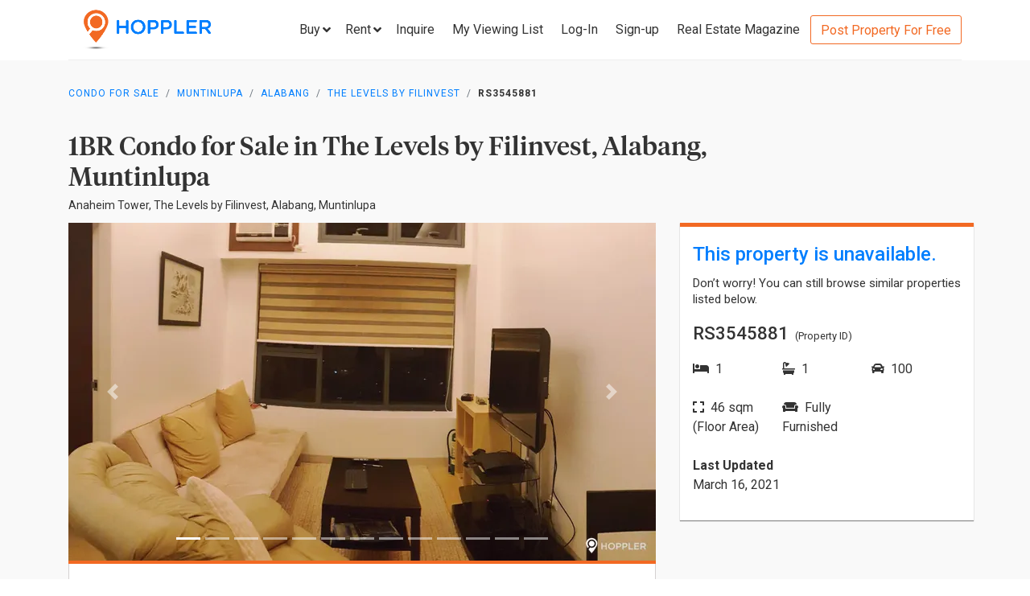

--- FILE ---
content_type: text/html; charset=utf-8
request_url: https://www.hoppler.com.ph/muntinlupa-alabang-the-levels-by-filinvest-rs3545881
body_size: 15967
content:
<!DOCTYPE html><html lang="en"><head><style>html {
  visibility: hidden;
  opacity:0;
}
</style><script>window.dataLayer = window.dataLayer || [];
window.__hiOriginalLocation = document.location.protocol + '//' +
                              document.location.hostname +
                              document.location.pathname +
                              document.location.search;
window.dataLayer.push({
  originalLocation: window.__hiOriginalLocation
});
</script><script>dataLayer.push({ listing_id: ["RS3545881"] });</script><script>(function(w,d,s,l,i){w[l]=w[l]||[];w[l].push({'gtm.start':
new Date().getTime(),event:'gtm.js'});var f=d.getElementsByTagName(s)[0],
j=d.createElement(s),dl=l!='dataLayer'?'&l='+l:'';j.async=true;j.src=
'https://www.googletagmanager.com/gtm.js?id='+i+dl;f.parentNode.insertBefore(j,f);
})(window,document,'script','dataLayer','GTM-P27HZF');</script><script async src="https://www.googletagmanager.com/gtag/js?id=AW-959146815"></script><script>window.dataLayer = window.dataLayer || []; function gtag(){dataLayer.push(arguments);} gtag('js', new Date()); gtag('config', 'AW-959146815');

</script><meta charset="utf-8"><link rel="canonical" href="https://www.hoppler.com.ph/muntinlupa-alabang-the-levels-by-filinvest-rs3545881"><title>Condo for Sale in Alabang, Muntinlupa - RS3545881 | Hoppler</title><meta name="title" content="1BR Condominium for Sale in The Levels by Filinvest, Alabang, Muntinlupa - RS3545881 | Hoppler"><meta name="og:title" content="1BR Condominium for Sale in The Levels by Filinvest, Alabang, Muntinlupa - RS3545881 | Hoppler"><meta name="description" content="Mar 16, 2021 - Last Updated. View this 1BR Condo for Sale in The Levels by Filinvest, Muntinlupa - RS3545881. Ready-for-Occupancy, Fully Furnished, 46.0sqm. See Selling Price here!"><meta name="og:description" content="Mar 16, 2021 - Last Updated. View this 1BR Condo for Sale in The Levels by Filinvest, Muntinlupa - RS3545881. Ready-for-Occupancy, Fully Furnished, 46.0sqm. See Selling Price here!"><meta name="og:url" content="https://www.hoppler.com.ph/RS3545881"><meta name="og:image" content="https://dzjqf1alh39sw.cloudfront.net/hoppler/properties/residential/Condominium-sale-RS3545881-246984.png"><meta name="og:site_name" content="Hoppler"><meta name="og:type" content="product"><meta name="Petal-Search-site-verification" content="6b660b48d6"><meta name="google-site-verification" content="pbMxfn2cUBftlD1rOUNlIhkWUFr0urgsvRJWDG7FzQ4"><meta name="viewport" content="width=device-width, initial-scale=1.0"><!-- PRECONNECTS--><link rel="preconnect" href="https://dzjqf1alh39sw.cloudfront.net" crossorigin><link rel="preconnect" href="https://hoppler-inc.imgix.net" crossorigin><link rel="preconnect" href="https://hoppler-blog.imgix.net" crossorigin><link rel="preconnect" href="https://www.googletagmanager.com"><link rel="preconnect" href="https://api.hoppler.com.ph" crossorigin><link rel="preconnect" href="https://fonts.gstatic.com" crossorigin><link rel="preload" as="style" href="https://fonts.googleapis.com/css2?family=Roboto:wght@400;500;700&amp;display=swap"><link rel="stylesheet" href="https://fonts.googleapis.com/css2?family=Roboto:wght@400;500;700&amp;display=swap" media="print" onload="this.media='all'"><noscript><link rel="stylesheet" href="https://fonts.googleapis.com/css2?family=Roboto:wght@400;500;700&amp;display=swap"></noscript><link rel="icon" type="image/x-icon" href="https://dzjqf1alh39sw.cloudfront.net/hoppler/pages/static/64x64.png"><link rel="icon" type="image/x-icon" href="https://dzjqf1alh39sw.cloudfront.net/hoppler/pages/static/96x96.png"><link rel="icon" type="image/x-icon" href="https://dzjqf1alh39sw.cloudfront.net/hoppler/pages/static/128x128.png"><link rel="preload" as="style" href="/xpoc/js/styles.bd80ae20.css"><link rel="stylesheet" href="/xpoc/js/styles.bd80ae20.css" media="print" onload="this.media='all'"><noscript> <link rel="stylesheet" href="/xpoc/js/styles.bd80ae20.css">
</noscript><script defer src="/xpoc/js/main.c674426a.js"></script></head><body><noscript><iframe src="https://www.googletagmanager.com/ns.html?id=GTM-P27HZF" height="0" width="0" style="display:none;visibility:hidden"></iframe></noscript><div id="top"></div><div class="hi-listing-page"><div class="hi-nav-padding"><nav class="navbar hi-navbar"><div class="container hi-navbar__container"><div class="hi-navbar__content"><a class="d-flex align-items-center" href="/"><img class="hi-navbar__logo d-none d-sm-block" alt="Hoppler logo" src="https://hoppler-inc.imgix.net/hoppler/pages/static/hoppler-logo-navbar-colored.png" height="76" width="194"><img class="hi-navbar__logo d-sm-none" alt="Hoppler logo" src="https://hoppler-inc.imgix.net/hoppler/pages/static/hoppler-logo-navbar-colored.png" height="42" width="111"></a><div class="d-flex align-items-center"><span class="btn btn-link hi-navbar__nav-button nav-dropdown d-none d-xl-flex" id="navDropSale"><a class="hi-navbar__nav-button__label"><span>Buy</span><i class="fa fa-angle-down"></i></a><div class="nav-dropdown__category-container"><div class="nav-dropdown__category"><span>Condominium</span><i class="fa fa-angle-right"></i><div class="nav-dropdown__city-container"><a class="nav-dropdown__city" href="/condominiums-for-sale/makati"><span>Makati</span></a><a class="nav-dropdown__city" href="/condominiums-for-sale/taguig"><span>Taguig</span></a><a class="nav-dropdown__city" href="/condominiums-for-sale/taguig/bgc-bonifacio-global-city"><span>Bonifacio Global City</span></a><a class="nav-dropdown__city" href="/condominiums-for-sale/mandaluyong"><span>Mandaluyong</span></a><a class="nav-dropdown__city" href="/condominiums-for-sale/muntinlupa"><span>Muntinlupa</span></a><a class="nav-dropdown__city" href="/condominiums-for-sale/pasig"><span>Pasig</span></a><a class="nav-dropdown__city" href="/condominiums-for-sale/paranaque"><span>Parañaque</span></a><a class="nav-dropdown__city" href="/condominiums-for-sale/las-pinas"><span>Las Piñas</span></a><a class="nav-dropdown__city" href="/condominiums-for-sale/quezon-city"><span>Quezon City</span></a></div></div><div class="nav-dropdown__category"><span>House &amp; Lot</span><i class="fa fa-angle-right"></i><div class="nav-dropdown__city-container"><a class="nav-dropdown__city" href="/house-and-lots-for-sale/makati"><span>Makati</span></a><a class="nav-dropdown__city" href="/house-and-lots-for-sale/taguig"><span>Taguig</span></a><a class="nav-dropdown__city" href="/house-and-lots-for-sale/taguig/bgc-bonifacio-global-city"><span>Bonifacio Global City</span></a><a class="nav-dropdown__city" href="/house-and-lots-for-sale/mandaluyong"><span>Mandaluyong</span></a><a class="nav-dropdown__city" href="/house-and-lots-for-sale/muntinlupa"><span>Muntinlupa</span></a><a class="nav-dropdown__city" href="/house-and-lots-for-sale/pasig"><span>Pasig</span></a><a class="nav-dropdown__city" href="/house-and-lots-for-sale/paranaque"><span>Parañaque</span></a><a class="nav-dropdown__city" href="/house-and-lots-for-sale/las-pinas"><span>Las Piñas</span></a><a class="nav-dropdown__city" href="/house-and-lots-for-sale/quezon-city"><span>Quezon City</span></a></div></div><div class="nav-dropdown__category"><span>Townhouse</span><i class="fa fa-angle-right"></i><div class="nav-dropdown__city-container"><a class="nav-dropdown__city" href="/townhouses-for-sale/makati"><span>Makati</span></a><a class="nav-dropdown__city" href="/townhouses-for-sale/taguig"><span>Taguig</span></a><a class="nav-dropdown__city" href="/townhouses-for-sale/taguig/bgc-bonifacio-global-city"><span>Bonifacio Global City</span></a><a class="nav-dropdown__city" href="/townhouses-for-sale/mandaluyong"><span>Mandaluyong</span></a><a class="nav-dropdown__city" href="/townhouses-for-sale/muntinlupa"><span>Muntinlupa</span></a><a class="nav-dropdown__city" href="/townhouses-for-sale/pasig"><span>Pasig</span></a><a class="nav-dropdown__city" href="/townhouses-for-sale/paranaque"><span>Parañaque</span></a><a class="nav-dropdown__city" href="/townhouses-for-sale/las-pinas"><span>Las Piñas</span></a><a class="nav-dropdown__city" href="/townhouses-for-sale/quezon-city"><span>Quezon City</span></a></div></div><div class="nav-dropdown__category"><span>Vacant Lot</span><i class="fa fa-angle-right"></i><div class="nav-dropdown__city-container"><a class="nav-dropdown__city" href="/lots-for-sale/makati"><span>Makati</span></a><a class="nav-dropdown__city" href="/lots-for-sale/taguig"><span>Taguig</span></a><a class="nav-dropdown__city" href="/lots-for-sale/taguig/bgc-bonifacio-global-city"><span>Bonifacio Global City</span></a><a class="nav-dropdown__city" href="/lots-for-sale/mandaluyong"><span>Mandaluyong</span></a><a class="nav-dropdown__city" href="/lots-for-sale/muntinlupa"><span>Muntinlupa</span></a><a class="nav-dropdown__city" href="/lots-for-sale/pasig"><span>Pasig</span></a><a class="nav-dropdown__city" href="/lots-for-sale/paranaque"><span>Parañaque</span></a><a class="nav-dropdown__city" href="/lots-for-sale/las-pinas"><span>Las Piñas</span></a><a class="nav-dropdown__city" href="/lots-for-sale/quezon-city"><span>Quezon City</span></a></div></div><div class="nav-dropdown__category"><span>Office Space</span><i class="fa fa-angle-right"></i><div class="nav-dropdown__city-container"><a class="nav-dropdown__city" href="/office-spaces-for-sale/makati"><span>Makati</span></a><a class="nav-dropdown__city" href="/office-spaces-for-sale/taguig"><span>Taguig</span></a><a class="nav-dropdown__city" href="/office-spaces-for-sale/taguig/bgc-bonifacio-global-city"><span>Bonifacio Global City</span></a><a class="nav-dropdown__city" href="/office-spaces-for-sale/mandaluyong"><span>Mandaluyong</span></a><a class="nav-dropdown__city" href="/office-spaces-for-sale/muntinlupa"><span>Muntinlupa</span></a><a class="nav-dropdown__city" href="/office-spaces-for-sale/pasig"><span>Pasig</span></a><a class="nav-dropdown__city" href="/office-spaces-for-sale/paranaque"><span>Parañaque</span></a><a class="nav-dropdown__city" href="/office-spaces-for-sale/las-pinas"><span>Las Piñas</span></a><a class="nav-dropdown__city" href="/office-spaces-for-sale/quezon-city"><span>Quezon City</span></a></div></div><div class="nav-dropdown__category"><span>Commercial Space</span><i class="fa fa-angle-right"></i><div class="nav-dropdown__city-container"><a class="nav-dropdown__city" href="/commercial-spaces-for-sale/makati"><span>Makati</span></a><a class="nav-dropdown__city" href="/commercial-spaces-for-sale/taguig"><span>Taguig</span></a><a class="nav-dropdown__city" href="/commercial-spaces-for-sale/taguig/bgc-bonifacio-global-city"><span>Bonifacio Global City</span></a><a class="nav-dropdown__city" href="/commercial-spaces-for-sale/mandaluyong"><span>Mandaluyong</span></a><a class="nav-dropdown__city" href="/commercial-spaces-for-sale/muntinlupa"><span>Muntinlupa</span></a><a class="nav-dropdown__city" href="/commercial-spaces-for-sale/pasig"><span>Pasig</span></a><a class="nav-dropdown__city" href="/commercial-spaces-for-sale/paranaque"><span>Parañaque</span></a><a class="nav-dropdown__city" href="/commercial-spaces-for-sale/las-pinas"><span>Las Piñas</span></a><a class="nav-dropdown__city" href="/commercial-spaces-for-sale/quezon-city"><span>Quezon City</span></a></div></div><div class="nav-dropdown__category"><span>Warehouse</span><i class="fa fa-angle-right"></i><div class="nav-dropdown__city-container"><a class="nav-dropdown__city" href="/warehouses-for-sale/makati"><span>Makati</span></a><a class="nav-dropdown__city" href="/warehouses-for-sale/taguig"><span>Taguig</span></a><a class="nav-dropdown__city" href="/warehouses-for-sale/taguig/bgc-bonifacio-global-city"><span>Bonifacio Global City</span></a><a class="nav-dropdown__city" href="/warehouses-for-sale/mandaluyong"><span>Mandaluyong</span></a><a class="nav-dropdown__city" href="/warehouses-for-sale/muntinlupa"><span>Muntinlupa</span></a><a class="nav-dropdown__city" href="/warehouses-for-sale/pasig"><span>Pasig</span></a><a class="nav-dropdown__city" href="/warehouses-for-sale/paranaque"><span>Parañaque</span></a><a class="nav-dropdown__city" href="/warehouses-for-sale/las-pinas"><span>Las Piñas</span></a><a class="nav-dropdown__city" href="/warehouses-for-sale/quezon-city"><span>Quezon City</span></a></div></div><div class="nav-dropdown__category"><span>Building</span><i class="fa fa-angle-right"></i><div class="nav-dropdown__city-container"><a class="nav-dropdown__city" href="/buildings-for-sale/makati"><span>Makati</span></a><a class="nav-dropdown__city" href="/buildings-for-sale/taguig"><span>Taguig</span></a><a class="nav-dropdown__city" href="/buildings-for-sale/taguig/bgc-bonifacio-global-city"><span>Bonifacio Global City</span></a><a class="nav-dropdown__city" href="/buildings-for-sale/mandaluyong"><span>Mandaluyong</span></a><a class="nav-dropdown__city" href="/buildings-for-sale/muntinlupa"><span>Muntinlupa</span></a><a class="nav-dropdown__city" href="/buildings-for-sale/pasig"><span>Pasig</span></a><a class="nav-dropdown__city" href="/buildings-for-sale/paranaque"><span>Parañaque</span></a><a class="nav-dropdown__city" href="/buildings-for-sale/las-pinas"><span>Las Piñas</span></a><a class="nav-dropdown__city" href="/buildings-for-sale/quezon-city"><span>Quezon City</span></a></div></div></div></span><span class="btn btn-link hi-navbar__nav-button nav-dropdown d-none d-xl-flex" id="navDropRent"><a class="hi-navbar__nav-button__label"><span>Rent</span><i class="fa fa-angle-down"></i></a><div class="nav-dropdown__category-container"><div class="nav-dropdown__category"><span>Condominium</span><i class="fa fa-angle-right"></i><div class="nav-dropdown__city-container"><a class="nav-dropdown__city" href="/condominiums-for-rent/makati"><span>Makati</span></a><a class="nav-dropdown__city" href="/condominiums-for-rent/taguig"><span>Taguig</span></a><a class="nav-dropdown__city" href="/condominiums-for-rent/taguig/bgc-bonifacio-global-city"><span>Bonifacio Global City</span></a><a class="nav-dropdown__city" href="/condominiums-for-rent/mandaluyong"><span>Mandaluyong</span></a><a class="nav-dropdown__city" href="/condominiums-for-rent/muntinlupa"><span>Muntinlupa</span></a><a class="nav-dropdown__city" href="/condominiums-for-rent/pasig"><span>Pasig</span></a><a class="nav-dropdown__city" href="/condominiums-for-rent/paranaque"><span>Parañaque</span></a><a class="nav-dropdown__city" href="/condominiums-for-rent/las-pinas"><span>Las Piñas</span></a><a class="nav-dropdown__city" href="/condominiums-for-rent/quezon-city"><span>Quezon City</span></a></div></div><div class="nav-dropdown__category"><span>House &amp; Lot</span><i class="fa fa-angle-right"></i><div class="nav-dropdown__city-container"><a class="nav-dropdown__city" href="/house-and-lots-for-rent/makati"><span>Makati</span></a><a class="nav-dropdown__city" href="/house-and-lots-for-rent/taguig"><span>Taguig</span></a><a class="nav-dropdown__city" href="/house-and-lots-for-rent/taguig/bgc-bonifacio-global-city"><span>Bonifacio Global City</span></a><a class="nav-dropdown__city" href="/house-and-lots-for-rent/mandaluyong"><span>Mandaluyong</span></a><a class="nav-dropdown__city" href="/house-and-lots-for-rent/muntinlupa"><span>Muntinlupa</span></a><a class="nav-dropdown__city" href="/house-and-lots-for-rent/pasig"><span>Pasig</span></a><a class="nav-dropdown__city" href="/house-and-lots-for-rent/paranaque"><span>Parañaque</span></a><a class="nav-dropdown__city" href="/house-and-lots-for-rent/las-pinas"><span>Las Piñas</span></a><a class="nav-dropdown__city" href="/house-and-lots-for-rent/quezon-city"><span>Quezon City</span></a></div></div><div class="nav-dropdown__category"><span>Townhouse</span><i class="fa fa-angle-right"></i><div class="nav-dropdown__city-container"><a class="nav-dropdown__city" href="/townhouses-for-rent/makati"><span>Makati</span></a><a class="nav-dropdown__city" href="/townhouses-for-rent/taguig"><span>Taguig</span></a><a class="nav-dropdown__city" href="/townhouses-for-rent/taguig/bgc-bonifacio-global-city"><span>Bonifacio Global City</span></a><a class="nav-dropdown__city" href="/townhouses-for-rent/mandaluyong"><span>Mandaluyong</span></a><a class="nav-dropdown__city" href="/townhouses-for-rent/muntinlupa"><span>Muntinlupa</span></a><a class="nav-dropdown__city" href="/townhouses-for-rent/pasig"><span>Pasig</span></a><a class="nav-dropdown__city" href="/townhouses-for-rent/paranaque"><span>Parañaque</span></a><a class="nav-dropdown__city" href="/townhouses-for-rent/las-pinas"><span>Las Piñas</span></a><a class="nav-dropdown__city" href="/townhouses-for-rent/quezon-city"><span>Quezon City</span></a></div></div><div class="nav-dropdown__category"><span>Vacant Lot</span><i class="fa fa-angle-right"></i><div class="nav-dropdown__city-container"><a class="nav-dropdown__city" href="/lots-for-rent/makati"><span>Makati</span></a><a class="nav-dropdown__city" href="/lots-for-rent/taguig"><span>Taguig</span></a><a class="nav-dropdown__city" href="/lots-for-rent/taguig/bgc-bonifacio-global-city"><span>Bonifacio Global City</span></a><a class="nav-dropdown__city" href="/lots-for-rent/mandaluyong"><span>Mandaluyong</span></a><a class="nav-dropdown__city" href="/lots-for-rent/muntinlupa"><span>Muntinlupa</span></a><a class="nav-dropdown__city" href="/lots-for-rent/pasig"><span>Pasig</span></a><a class="nav-dropdown__city" href="/lots-for-rent/paranaque"><span>Parañaque</span></a><a class="nav-dropdown__city" href="/lots-for-rent/las-pinas"><span>Las Piñas</span></a><a class="nav-dropdown__city" href="/lots-for-rent/quezon-city"><span>Quezon City</span></a></div></div><div class="nav-dropdown__category"><span>Office Space</span><i class="fa fa-angle-right"></i><div class="nav-dropdown__city-container"><a class="nav-dropdown__city" href="/office-spaces-for-rent/makati"><span>Makati</span></a><a class="nav-dropdown__city" href="/office-spaces-for-rent/taguig"><span>Taguig</span></a><a class="nav-dropdown__city" href="/office-spaces-for-rent/taguig/bgc-bonifacio-global-city"><span>Bonifacio Global City</span></a><a class="nav-dropdown__city" href="/office-spaces-for-rent/mandaluyong"><span>Mandaluyong</span></a><a class="nav-dropdown__city" href="/office-spaces-for-rent/muntinlupa"><span>Muntinlupa</span></a><a class="nav-dropdown__city" href="/office-spaces-for-rent/pasig"><span>Pasig</span></a><a class="nav-dropdown__city" href="/office-spaces-for-rent/paranaque"><span>Parañaque</span></a><a class="nav-dropdown__city" href="/office-spaces-for-rent/las-pinas"><span>Las Piñas</span></a><a class="nav-dropdown__city" href="/office-spaces-for-rent/quezon-city"><span>Quezon City</span></a></div></div><div class="nav-dropdown__category"><span>Commercial Space</span><i class="fa fa-angle-right"></i><div class="nav-dropdown__city-container"><a class="nav-dropdown__city" href="/commercial-spaces-for-rent/makati"><span>Makati</span></a><a class="nav-dropdown__city" href="/commercial-spaces-for-rent/taguig"><span>Taguig</span></a><a class="nav-dropdown__city" href="/commercial-spaces-for-rent/taguig/bgc-bonifacio-global-city"><span>Bonifacio Global City</span></a><a class="nav-dropdown__city" href="/commercial-spaces-for-rent/mandaluyong"><span>Mandaluyong</span></a><a class="nav-dropdown__city" href="/commercial-spaces-for-rent/muntinlupa"><span>Muntinlupa</span></a><a class="nav-dropdown__city" href="/commercial-spaces-for-rent/pasig"><span>Pasig</span></a><a class="nav-dropdown__city" href="/commercial-spaces-for-rent/paranaque"><span>Parañaque</span></a><a class="nav-dropdown__city" href="/commercial-spaces-for-rent/las-pinas"><span>Las Piñas</span></a><a class="nav-dropdown__city" href="/commercial-spaces-for-rent/quezon-city"><span>Quezon City</span></a></div></div><div class="nav-dropdown__category"><span>Warehouse</span><i class="fa fa-angle-right"></i><div class="nav-dropdown__city-container"><a class="nav-dropdown__city" href="/warehouses-for-rent/makati"><span>Makati</span></a><a class="nav-dropdown__city" href="/warehouses-for-rent/taguig"><span>Taguig</span></a><a class="nav-dropdown__city" href="/warehouses-for-rent/taguig/bgc-bonifacio-global-city"><span>Bonifacio Global City</span></a><a class="nav-dropdown__city" href="/warehouses-for-rent/mandaluyong"><span>Mandaluyong</span></a><a class="nav-dropdown__city" href="/warehouses-for-rent/muntinlupa"><span>Muntinlupa</span></a><a class="nav-dropdown__city" href="/warehouses-for-rent/pasig"><span>Pasig</span></a><a class="nav-dropdown__city" href="/warehouses-for-rent/paranaque"><span>Parañaque</span></a><a class="nav-dropdown__city" href="/warehouses-for-rent/las-pinas"><span>Las Piñas</span></a><a class="nav-dropdown__city" href="/warehouses-for-rent/quezon-city"><span>Quezon City</span></a></div></div><div class="nav-dropdown__category"><span>Building</span><i class="fa fa-angle-right"></i><div class="nav-dropdown__city-container"><a class="nav-dropdown__city" href="/buildings-for-rent/makati"><span>Makati</span></a><a class="nav-dropdown__city" href="/buildings-for-rent/taguig"><span>Taguig</span></a><a class="nav-dropdown__city" href="/buildings-for-rent/taguig/bgc-bonifacio-global-city"><span>Bonifacio Global City</span></a><a class="nav-dropdown__city" href="/buildings-for-rent/mandaluyong"><span>Mandaluyong</span></a><a class="nav-dropdown__city" href="/buildings-for-rent/muntinlupa"><span>Muntinlupa</span></a><a class="nav-dropdown__city" href="/buildings-for-rent/pasig"><span>Pasig</span></a><a class="nav-dropdown__city" href="/buildings-for-rent/paranaque"><span>Parañaque</span></a><a class="nav-dropdown__city" href="/buildings-for-rent/las-pinas"><span>Las Piñas</span></a><a class="nav-dropdown__city" href="/buildings-for-rent/quezon-city"><span>Quezon City</span></a></div></div></div></span><a class="hi-navbar__nav-button d-xl-none" href="#" data-toggle="collapse" data-target="#hi-nav-mobile-menu"><span>Menu&nbsp;<i class="fa fa-angle-down"></i></span></a><a class="hi-navbar__nav-button btn btn-link mr-1" href="/viewing-list"><span>Inquire</span></a><a class="hi-navbar__nav-button btn btn-link mr-1" href="/viewing-list"><span class="d-md-none d-flex align-items-center"><i class="fas fa-clipboard-list hi-fa-1p5x"></i><hi-vl-count-bubble></hi-vl-count-bubble></span><span class="d-none d-md-inline">My Viewing List<hi-vl-count-bubble></hi-vl-count-bubble></span></a><hi-login-nav-button class="d-none d-lg-flex"></hi-login-nav-button><a class="hi-navbar__nav-button btn btn-link mr-1 d-none d-lg-flex" href="/signup-type"><span>Sign-up</span></a><a class="hi-navbar__nav-button btn btn-link mr-1 d-none d-md-flex" href="/magazine/"><span>Real Estate Magazine</span></a><a class="hi-navbar__post-property d-none d-md-flex d-xl-none" href="/kumita-brokers/post-property">Post Property For Free</a><a class="hi-navbar__post-property btn btn-outline-secondary align-self-center d-none d-xl-block" href="/kumita-brokers/post-property">Post Property For Free</a></div></div></div><div class="collapse navbar-collapse hi-navbar__mobile-menu-collapse" id="hi-nav-mobile-menu"><div class="container mt-2 hi-navbar__mobile-menu-collapse__content"><ul class="list-unstyled"><li><button class="btn" data-toggle="collapse" data-target="#hi-nav-toggle-sale"><span>Buy</span>&nbsp;<i class="fa fa-angle-down"></i></button><div class="collapse navbar-collapse" id="hi-nav-toggle-sale"><ul class="list-unstyled pl-3"><li><button class="btn" data-toggle="collapse" data-target="#hi-nav-toggle-sale-condominium">Condominium&nbsp;<i class="fa fa-angle-down"></i></button><div class="collapse navbar-collapse" id="hi-nav-toggle-sale-condominium"><ul class="list-unstyled pl-3"><li><a class="btn" href="/condominiums-for-sale/makati">Makati</a></li><li><a class="btn" href="/condominiums-for-sale/taguig">Taguig</a></li><li><a class="btn" href="/condominiums-for-sale/taguig/bgc-bonifacio-global-city">Bonifacio Global City</a></li><li><a class="btn" href="/condominiums-for-sale/mandaluyong">Mandaluyong</a></li><li><a class="btn" href="/condominiums-for-sale/muntinlupa">Muntinlupa</a></li><li><a class="btn" href="/condominiums-for-sale/pasig">Pasig</a></li><li><a class="btn" href="/condominiums-for-sale/paranaque">Parañaque</a></li><li><a class="btn" href="/condominiums-for-sale/las-pinas">Las Piñas</a></li><li><a class="btn" href="/condominiums-for-sale/quezon-city">Quezon City</a></li></ul></div></li><li><button class="btn" data-toggle="collapse" data-target="#hi-nav-toggle-sale-house-and-lot">House &amp; Lot&nbsp;<i class="fa fa-angle-down"></i></button><div class="collapse navbar-collapse" id="hi-nav-toggle-sale-house-and-lot"><ul class="list-unstyled pl-3"><li><a class="btn" href="/house-and-lots-for-sale/makati">Makati</a></li><li><a class="btn" href="/house-and-lots-for-sale/taguig">Taguig</a></li><li><a class="btn" href="/house-and-lots-for-sale/taguig/bgc-bonifacio-global-city">Bonifacio Global City</a></li><li><a class="btn" href="/house-and-lots-for-sale/mandaluyong">Mandaluyong</a></li><li><a class="btn" href="/house-and-lots-for-sale/muntinlupa">Muntinlupa</a></li><li><a class="btn" href="/house-and-lots-for-sale/pasig">Pasig</a></li><li><a class="btn" href="/house-and-lots-for-sale/paranaque">Parañaque</a></li><li><a class="btn" href="/house-and-lots-for-sale/las-pinas">Las Piñas</a></li><li><a class="btn" href="/house-and-lots-for-sale/quezon-city">Quezon City</a></li></ul></div></li><li><button class="btn" data-toggle="collapse" data-target="#hi-nav-toggle-sale-townhouse">Townhouse&nbsp;<i class="fa fa-angle-down"></i></button><div class="collapse navbar-collapse" id="hi-nav-toggle-sale-townhouse"><ul class="list-unstyled pl-3"><li><a class="btn" href="/townhouses-for-sale/makati">Makati</a></li><li><a class="btn" href="/townhouses-for-sale/taguig">Taguig</a></li><li><a class="btn" href="/townhouses-for-sale/taguig/bgc-bonifacio-global-city">Bonifacio Global City</a></li><li><a class="btn" href="/townhouses-for-sale/mandaluyong">Mandaluyong</a></li><li><a class="btn" href="/townhouses-for-sale/muntinlupa">Muntinlupa</a></li><li><a class="btn" href="/townhouses-for-sale/pasig">Pasig</a></li><li><a class="btn" href="/townhouses-for-sale/paranaque">Parañaque</a></li><li><a class="btn" href="/townhouses-for-sale/las-pinas">Las Piñas</a></li><li><a class="btn" href="/townhouses-for-sale/quezon-city">Quezon City</a></li></ul></div></li><li><button class="btn" data-toggle="collapse" data-target="#hi-nav-toggle-sale-lot">Vacant Lot&nbsp;<i class="fa fa-angle-down"></i></button><div class="collapse navbar-collapse" id="hi-nav-toggle-sale-lot"><ul class="list-unstyled pl-3"><li><a class="btn" href="/lots-for-sale/makati">Makati</a></li><li><a class="btn" href="/lots-for-sale/taguig">Taguig</a></li><li><a class="btn" href="/lots-for-sale/taguig/bgc-bonifacio-global-city">Bonifacio Global City</a></li><li><a class="btn" href="/lots-for-sale/mandaluyong">Mandaluyong</a></li><li><a class="btn" href="/lots-for-sale/muntinlupa">Muntinlupa</a></li><li><a class="btn" href="/lots-for-sale/pasig">Pasig</a></li><li><a class="btn" href="/lots-for-sale/paranaque">Parañaque</a></li><li><a class="btn" href="/lots-for-sale/las-pinas">Las Piñas</a></li><li><a class="btn" href="/lots-for-sale/quezon-city">Quezon City</a></li></ul></div></li><li><button class="btn" data-toggle="collapse" data-target="#hi-nav-toggle-sale-office-space">Office Space&nbsp;<i class="fa fa-angle-down"></i></button><div class="collapse navbar-collapse" id="hi-nav-toggle-sale-office-space"><ul class="list-unstyled pl-3"><li><a class="btn" href="/office-spaces-for-sale/makati">Makati</a></li><li><a class="btn" href="/office-spaces-for-sale/taguig">Taguig</a></li><li><a class="btn" href="/office-spaces-for-sale/taguig/bgc-bonifacio-global-city">Bonifacio Global City</a></li><li><a class="btn" href="/office-spaces-for-sale/mandaluyong">Mandaluyong</a></li><li><a class="btn" href="/office-spaces-for-sale/muntinlupa">Muntinlupa</a></li><li><a class="btn" href="/office-spaces-for-sale/pasig">Pasig</a></li><li><a class="btn" href="/office-spaces-for-sale/paranaque">Parañaque</a></li><li><a class="btn" href="/office-spaces-for-sale/las-pinas">Las Piñas</a></li><li><a class="btn" href="/office-spaces-for-sale/quezon-city">Quezon City</a></li></ul></div></li><li><button class="btn" data-toggle="collapse" data-target="#hi-nav-toggle-sale-commercial-space">Commercial Space&nbsp;<i class="fa fa-angle-down"></i></button><div class="collapse navbar-collapse" id="hi-nav-toggle-sale-commercial-space"><ul class="list-unstyled pl-3"><li><a class="btn" href="/commercial-spaces-for-sale/makati">Makati</a></li><li><a class="btn" href="/commercial-spaces-for-sale/taguig">Taguig</a></li><li><a class="btn" href="/commercial-spaces-for-sale/taguig/bgc-bonifacio-global-city">Bonifacio Global City</a></li><li><a class="btn" href="/commercial-spaces-for-sale/mandaluyong">Mandaluyong</a></li><li><a class="btn" href="/commercial-spaces-for-sale/muntinlupa">Muntinlupa</a></li><li><a class="btn" href="/commercial-spaces-for-sale/pasig">Pasig</a></li><li><a class="btn" href="/commercial-spaces-for-sale/paranaque">Parañaque</a></li><li><a class="btn" href="/commercial-spaces-for-sale/las-pinas">Las Piñas</a></li><li><a class="btn" href="/commercial-spaces-for-sale/quezon-city">Quezon City</a></li></ul></div></li><li><button class="btn" data-toggle="collapse" data-target="#hi-nav-toggle-sale-warehouse">Warehouse&nbsp;<i class="fa fa-angle-down"></i></button><div class="collapse navbar-collapse" id="hi-nav-toggle-sale-warehouse"><ul class="list-unstyled pl-3"><li><a class="btn" href="/warehouses-for-sale/makati">Makati</a></li><li><a class="btn" href="/warehouses-for-sale/taguig">Taguig</a></li><li><a class="btn" href="/warehouses-for-sale/taguig/bgc-bonifacio-global-city">Bonifacio Global City</a></li><li><a class="btn" href="/warehouses-for-sale/mandaluyong">Mandaluyong</a></li><li><a class="btn" href="/warehouses-for-sale/muntinlupa">Muntinlupa</a></li><li><a class="btn" href="/warehouses-for-sale/pasig">Pasig</a></li><li><a class="btn" href="/warehouses-for-sale/paranaque">Parañaque</a></li><li><a class="btn" href="/warehouses-for-sale/las-pinas">Las Piñas</a></li><li><a class="btn" href="/warehouses-for-sale/quezon-city">Quezon City</a></li></ul></div></li><li><button class="btn" data-toggle="collapse" data-target="#hi-nav-toggle-sale-building">Building&nbsp;<i class="fa fa-angle-down"></i></button><div class="collapse navbar-collapse" id="hi-nav-toggle-sale-building"><ul class="list-unstyled pl-3"><li><a class="btn" href="/buildings-for-sale/makati">Makati</a></li><li><a class="btn" href="/buildings-for-sale/taguig">Taguig</a></li><li><a class="btn" href="/buildings-for-sale/taguig/bgc-bonifacio-global-city">Bonifacio Global City</a></li><li><a class="btn" href="/buildings-for-sale/mandaluyong">Mandaluyong</a></li><li><a class="btn" href="/buildings-for-sale/muntinlupa">Muntinlupa</a></li><li><a class="btn" href="/buildings-for-sale/pasig">Pasig</a></li><li><a class="btn" href="/buildings-for-sale/paranaque">Parañaque</a></li><li><a class="btn" href="/buildings-for-sale/las-pinas">Las Piñas</a></li><li><a class="btn" href="/buildings-for-sale/quezon-city">Quezon City</a></li></ul></div></li></ul></div></li><li><button class="btn" data-toggle="collapse" data-target="#hi-nav-toggle-rent"><span>Rent</span>&nbsp;<i class="fa fa-angle-down"></i></button><div class="collapse navbar-collapse" id="hi-nav-toggle-rent"><ul class="list-unstyled pl-3"><li><button class="btn" data-toggle="collapse" data-target="#hi-nav-toggle-rent-condominium">Condominium&nbsp;<i class="fa fa-angle-down"></i></button><div class="collapse navbar-collapse" id="hi-nav-toggle-rent-condominium"><ul class="list-unstyled pl-3"><li><a class="btn" href="/condominiums-for-rent/makati">Makati</a></li><li><a class="btn" href="/condominiums-for-rent/taguig">Taguig</a></li><li><a class="btn" href="/condominiums-for-rent/taguig/bgc-bonifacio-global-city">Bonifacio Global City</a></li><li><a class="btn" href="/condominiums-for-rent/mandaluyong">Mandaluyong</a></li><li><a class="btn" href="/condominiums-for-rent/muntinlupa">Muntinlupa</a></li><li><a class="btn" href="/condominiums-for-rent/pasig">Pasig</a></li><li><a class="btn" href="/condominiums-for-rent/paranaque">Parañaque</a></li><li><a class="btn" href="/condominiums-for-rent/las-pinas">Las Piñas</a></li><li><a class="btn" href="/condominiums-for-rent/quezon-city">Quezon City</a></li></ul></div></li><li><button class="btn" data-toggle="collapse" data-target="#hi-nav-toggle-rent-house-and-lot">House &amp; Lot&nbsp;<i class="fa fa-angle-down"></i></button><div class="collapse navbar-collapse" id="hi-nav-toggle-rent-house-and-lot"><ul class="list-unstyled pl-3"><li><a class="btn" href="/house-and-lots-for-rent/makati">Makati</a></li><li><a class="btn" href="/house-and-lots-for-rent/taguig">Taguig</a></li><li><a class="btn" href="/house-and-lots-for-rent/taguig/bgc-bonifacio-global-city">Bonifacio Global City</a></li><li><a class="btn" href="/house-and-lots-for-rent/mandaluyong">Mandaluyong</a></li><li><a class="btn" href="/house-and-lots-for-rent/muntinlupa">Muntinlupa</a></li><li><a class="btn" href="/house-and-lots-for-rent/pasig">Pasig</a></li><li><a class="btn" href="/house-and-lots-for-rent/paranaque">Parañaque</a></li><li><a class="btn" href="/house-and-lots-for-rent/las-pinas">Las Piñas</a></li><li><a class="btn" href="/house-and-lots-for-rent/quezon-city">Quezon City</a></li></ul></div></li><li><button class="btn" data-toggle="collapse" data-target="#hi-nav-toggle-rent-townhouse">Townhouse&nbsp;<i class="fa fa-angle-down"></i></button><div class="collapse navbar-collapse" id="hi-nav-toggle-rent-townhouse"><ul class="list-unstyled pl-3"><li><a class="btn" href="/townhouses-for-rent/makati">Makati</a></li><li><a class="btn" href="/townhouses-for-rent/taguig">Taguig</a></li><li><a class="btn" href="/townhouses-for-rent/taguig/bgc-bonifacio-global-city">Bonifacio Global City</a></li><li><a class="btn" href="/townhouses-for-rent/mandaluyong">Mandaluyong</a></li><li><a class="btn" href="/townhouses-for-rent/muntinlupa">Muntinlupa</a></li><li><a class="btn" href="/townhouses-for-rent/pasig">Pasig</a></li><li><a class="btn" href="/townhouses-for-rent/paranaque">Parañaque</a></li><li><a class="btn" href="/townhouses-for-rent/las-pinas">Las Piñas</a></li><li><a class="btn" href="/townhouses-for-rent/quezon-city">Quezon City</a></li></ul></div></li><li><button class="btn" data-toggle="collapse" data-target="#hi-nav-toggle-rent-lot">Vacant Lot&nbsp;<i class="fa fa-angle-down"></i></button><div class="collapse navbar-collapse" id="hi-nav-toggle-rent-lot"><ul class="list-unstyled pl-3"><li><a class="btn" href="/lots-for-rent/makati">Makati</a></li><li><a class="btn" href="/lots-for-rent/taguig">Taguig</a></li><li><a class="btn" href="/lots-for-rent/taguig/bgc-bonifacio-global-city">Bonifacio Global City</a></li><li><a class="btn" href="/lots-for-rent/mandaluyong">Mandaluyong</a></li><li><a class="btn" href="/lots-for-rent/muntinlupa">Muntinlupa</a></li><li><a class="btn" href="/lots-for-rent/pasig">Pasig</a></li><li><a class="btn" href="/lots-for-rent/paranaque">Parañaque</a></li><li><a class="btn" href="/lots-for-rent/las-pinas">Las Piñas</a></li><li><a class="btn" href="/lots-for-rent/quezon-city">Quezon City</a></li></ul></div></li><li><button class="btn" data-toggle="collapse" data-target="#hi-nav-toggle-rent-office-space">Office Space&nbsp;<i class="fa fa-angle-down"></i></button><div class="collapse navbar-collapse" id="hi-nav-toggle-rent-office-space"><ul class="list-unstyled pl-3"><li><a class="btn" href="/office-spaces-for-rent/makati">Makati</a></li><li><a class="btn" href="/office-spaces-for-rent/taguig">Taguig</a></li><li><a class="btn" href="/office-spaces-for-rent/taguig/bgc-bonifacio-global-city">Bonifacio Global City</a></li><li><a class="btn" href="/office-spaces-for-rent/mandaluyong">Mandaluyong</a></li><li><a class="btn" href="/office-spaces-for-rent/muntinlupa">Muntinlupa</a></li><li><a class="btn" href="/office-spaces-for-rent/pasig">Pasig</a></li><li><a class="btn" href="/office-spaces-for-rent/paranaque">Parañaque</a></li><li><a class="btn" href="/office-spaces-for-rent/las-pinas">Las Piñas</a></li><li><a class="btn" href="/office-spaces-for-rent/quezon-city">Quezon City</a></li></ul></div></li><li><button class="btn" data-toggle="collapse" data-target="#hi-nav-toggle-rent-commercial-space">Commercial Space&nbsp;<i class="fa fa-angle-down"></i></button><div class="collapse navbar-collapse" id="hi-nav-toggle-rent-commercial-space"><ul class="list-unstyled pl-3"><li><a class="btn" href="/commercial-spaces-for-rent/makati">Makati</a></li><li><a class="btn" href="/commercial-spaces-for-rent/taguig">Taguig</a></li><li><a class="btn" href="/commercial-spaces-for-rent/taguig/bgc-bonifacio-global-city">Bonifacio Global City</a></li><li><a class="btn" href="/commercial-spaces-for-rent/mandaluyong">Mandaluyong</a></li><li><a class="btn" href="/commercial-spaces-for-rent/muntinlupa">Muntinlupa</a></li><li><a class="btn" href="/commercial-spaces-for-rent/pasig">Pasig</a></li><li><a class="btn" href="/commercial-spaces-for-rent/paranaque">Parañaque</a></li><li><a class="btn" href="/commercial-spaces-for-rent/las-pinas">Las Piñas</a></li><li><a class="btn" href="/commercial-spaces-for-rent/quezon-city">Quezon City</a></li></ul></div></li><li><button class="btn" data-toggle="collapse" data-target="#hi-nav-toggle-rent-warehouse">Warehouse&nbsp;<i class="fa fa-angle-down"></i></button><div class="collapse navbar-collapse" id="hi-nav-toggle-rent-warehouse"><ul class="list-unstyled pl-3"><li><a class="btn" href="/warehouses-for-rent/makati">Makati</a></li><li><a class="btn" href="/warehouses-for-rent/taguig">Taguig</a></li><li><a class="btn" href="/warehouses-for-rent/taguig/bgc-bonifacio-global-city">Bonifacio Global City</a></li><li><a class="btn" href="/warehouses-for-rent/mandaluyong">Mandaluyong</a></li><li><a class="btn" href="/warehouses-for-rent/muntinlupa">Muntinlupa</a></li><li><a class="btn" href="/warehouses-for-rent/pasig">Pasig</a></li><li><a class="btn" href="/warehouses-for-rent/paranaque">Parañaque</a></li><li><a class="btn" href="/warehouses-for-rent/las-pinas">Las Piñas</a></li><li><a class="btn" href="/warehouses-for-rent/quezon-city">Quezon City</a></li></ul></div></li><li><button class="btn" data-toggle="collapse" data-target="#hi-nav-toggle-rent-building">Building&nbsp;<i class="fa fa-angle-down"></i></button><div class="collapse navbar-collapse" id="hi-nav-toggle-rent-building"><ul class="list-unstyled pl-3"><li><a class="btn" href="/buildings-for-rent/makati">Makati</a></li><li><a class="btn" href="/buildings-for-rent/taguig">Taguig</a></li><li><a class="btn" href="/buildings-for-rent/taguig/bgc-bonifacio-global-city">Bonifacio Global City</a></li><li><a class="btn" href="/buildings-for-rent/mandaluyong">Mandaluyong</a></li><li><a class="btn" href="/buildings-for-rent/muntinlupa">Muntinlupa</a></li><li><a class="btn" href="/buildings-for-rent/pasig">Pasig</a></li><li><a class="btn" href="/buildings-for-rent/paranaque">Parañaque</a></li><li><a class="btn" href="/buildings-for-rent/las-pinas">Las Piñas</a></li><li><a class="btn" href="/buildings-for-rent/quezon-city">Quezon City</a></li></ul></div></li></ul></div></li><li class="d-lg-none"><hi-login-mobile-menu-button></hi-login-mobile-menu-button></li><li class="d-lg-none"><a class="btn" href="/signup-type">Sign-up</a></li><li class="d-sm-none"><a class="btn" href="/contact-us">Contact us</a></li><li class="d-sm-none"><a class="btn" href="/magazine/">Real Estate Magazine</a></li><li class="d-sm-none"><a class="btn" href="/kumita-brokers/post-property">Post Property For Free</a></li></ul></div><div class="hi-navbar__mobile-menu-collapse__controls container"><button class="btn text-muted" data-toggle="collapse" data-target="#hi-nav-mobile-menu"><i class="fa fa-times"></i>&nbsp;Close</button></div></div></nav></div><div class="container"><nav aria-label="breadcrumb"><ol class="breadcrumb"><li class="breadcrumb-item"><a href="/condominiums-for-sale">Condo for Sale</a></li><li class="breadcrumb-item"><a href="/condominiums-for-sale/muntinlupa">Muntinlupa</a></li><li class="breadcrumb-item"><a href="/condominiums-for-sale/muntinlupa/alabang">Alabang</a></li><li class="breadcrumb-item"><a href="/condominiums-for-sale/muntinlupa/alabang/the-levels-by-filinvest">The Levels by Filinvest</a></li><li class="breadcrumb-item"><a href="/muntinlupa-alabang-the-levels-by-filinvest-rs3545881">RS3545881</a></li></ol></nav><div class="hi-listing-page__heading-row--desktop row"><div class="col-12 col-lg-9 h1 hi-listing-page__h1 hi-listing-page__h1--top-heading">1BR Condo for Sale in The Levels by Filinvest, Alabang, Muntinlupa </div><div class="col-12 hi-type-caption mt-1"><span>Anaheim Tower, The Levels by Filinvest, Alabang, Muntinlupa</span></div></div><div class="row"><div class="col-lg-8"><div class="hi-listing-page__carousel hi-carousel--preload-initial-images carousel slide hi-lazy" id="hiListingCarousel"><ol class="carousel-indicators"><li class="active" data-target="#hiListingCarousel" data-slide-to="0"></li><li data-target="#hiListingCarousel" data-slide-to="1"></li><li data-target="#hiListingCarousel" data-slide-to="2"></li><li data-target="#hiListingCarousel" data-slide-to="3"></li><li data-target="#hiListingCarousel" data-slide-to="4"></li><li data-target="#hiListingCarousel" data-slide-to="5"></li><li data-target="#hiListingCarousel" data-slide-to="6"></li><li data-target="#hiListingCarousel" data-slide-to="7"></li><li data-target="#hiListingCarousel" data-slide-to="8"></li><li data-target="#hiListingCarousel" data-slide-to="9"></li><li data-target="#hiListingCarousel" data-slide-to="10"></li><li data-target="#hiListingCarousel" data-slide-to="11"></li><li data-target="#hiListingCarousel" data-slide-to="12"></li></ol><div class="carousel-inner"><div class="carousel-item active"><img class="hi-listing-page__carousel-img" data-src="https://d2wy52y0hrt3v.cloudfront.net/hoppler/properties/residential/Condominium-sale-RS3545881-246984_orig.png?sg=propertypage" data-srcset="https://d2wy52y0hrt3v.cloudfront.net/hoppler/properties/residential/Condominium-sale-RS3545881-246984_orig.png?sg=propertycard 350w, https://d2wy52y0hrt3v.cloudfront.net/hoppler/properties/residential/Condominium-sale-RS3545881-246984_orig.png?sg=propertypage 730w" sizes="(max-width: 767.99px) 350px, 730px" alt="1BR Condominium for Sale Alabang,Muntinlupa The Levels by Filinvest 1" data-image-set="LISTING"></div><div class="carousel-item"><img class="hi-listing-page__carousel-img" data-slide-src="https://d2wy52y0hrt3v.cloudfront.net/hoppler/properties/residential/Condominium-sale-RS3545881-458891_orig.png?sg=propertypage" data-slide-srcset="https://d2wy52y0hrt3v.cloudfront.net/hoppler/properties/residential/Condominium-sale-RS3545881-458891_orig.png?sg=propertycard 350w, https://d2wy52y0hrt3v.cloudfront.net/hoppler/properties/residential/Condominium-sale-RS3545881-458891_orig.png?sg=propertypage 730w" sizes="(max-width: 767.99px) 350px, 730px" alt="1BR Condominium for Sale Alabang,Muntinlupa The Levels by Filinvest 2" data-image-set="LISTING"></div><div class="carousel-item"><img class="hi-listing-page__carousel-img" data-slide-src="https://d2wy52y0hrt3v.cloudfront.net/hoppler/properties/residential/Condominium-sale-RS3545881-593189_orig.png?sg=propertypage" data-slide-srcset="https://d2wy52y0hrt3v.cloudfront.net/hoppler/properties/residential/Condominium-sale-RS3545881-593189_orig.png?sg=propertycard 350w, https://d2wy52y0hrt3v.cloudfront.net/hoppler/properties/residential/Condominium-sale-RS3545881-593189_orig.png?sg=propertypage 730w" sizes="(max-width: 767.99px) 350px, 730px" alt="1BR Condominium for Sale Alabang,Muntinlupa The Levels by Filinvest 3" data-image-set="LISTING"></div><div class="carousel-item"><img class="hi-listing-page__carousel-img" data-slide-src="https://d2wy52y0hrt3v.cloudfront.net/hoppler/properties/residential/Condominium-sale-RS3545881-249575_orig.png?sg=propertypage" data-slide-srcset="https://d2wy52y0hrt3v.cloudfront.net/hoppler/properties/residential/Condominium-sale-RS3545881-249575_orig.png?sg=propertycard 350w, https://d2wy52y0hrt3v.cloudfront.net/hoppler/properties/residential/Condominium-sale-RS3545881-249575_orig.png?sg=propertypage 730w" sizes="(max-width: 767.99px) 350px, 730px" alt="1BR Condominium for Sale Alabang,Muntinlupa The Levels by Filinvest 4" data-image-set="LISTING"></div><div class="carousel-item"><img class="hi-listing-page__carousel-img" data-slide-src="https://d2wy52y0hrt3v.cloudfront.net/hoppler/properties/residential/Condominium-sale-RS3545881-476548_orig.png?sg=propertypage" data-slide-srcset="https://d2wy52y0hrt3v.cloudfront.net/hoppler/properties/residential/Condominium-sale-RS3545881-476548_orig.png?sg=propertycard 350w, https://d2wy52y0hrt3v.cloudfront.net/hoppler/properties/residential/Condominium-sale-RS3545881-476548_orig.png?sg=propertypage 730w" sizes="(max-width: 767.99px) 350px, 730px" alt="1BR Condominium for Sale Alabang,Muntinlupa The Levels by Filinvest 5" data-image-set="LISTING"></div><div class="carousel-item"><img class="hi-listing-page__carousel-img" data-slide-src="https://d2wy52y0hrt3v.cloudfront.net/hoppler/properties/residential/Condominium-sale-RS3545881-592827_orig.png?sg=propertypage" data-slide-srcset="https://d2wy52y0hrt3v.cloudfront.net/hoppler/properties/residential/Condominium-sale-RS3545881-592827_orig.png?sg=propertycard 350w, https://d2wy52y0hrt3v.cloudfront.net/hoppler/properties/residential/Condominium-sale-RS3545881-592827_orig.png?sg=propertypage 730w" sizes="(max-width: 767.99px) 350px, 730px" alt="1BR Condominium for Sale Alabang,Muntinlupa The Levels by Filinvest 6" data-image-set="LISTING"></div><div class="carousel-item"><img class="hi-listing-page__carousel-img" data-slide-src="https://d2wy52y0hrt3v.cloudfront.net/hoppler/properties/residential/Condominium-sale-RS3545881-483313_orig.png?sg=propertypage" data-slide-srcset="https://d2wy52y0hrt3v.cloudfront.net/hoppler/properties/residential/Condominium-sale-RS3545881-483313_orig.png?sg=propertycard 350w, https://d2wy52y0hrt3v.cloudfront.net/hoppler/properties/residential/Condominium-sale-RS3545881-483313_orig.png?sg=propertypage 730w" sizes="(max-width: 767.99px) 350px, 730px" alt="1BR Condominium for Sale Alabang,Muntinlupa The Levels by Filinvest 7" data-image-set="LISTING"></div><div class="carousel-item"><img class="hi-listing-page__carousel-img" data-slide-src="https://d2wy52y0hrt3v.cloudfront.net/hoppler/properties/residential/Condominium-sale-RS3545881-596127_orig.png?sg=propertypage" data-slide-srcset="https://d2wy52y0hrt3v.cloudfront.net/hoppler/properties/residential/Condominium-sale-RS3545881-596127_orig.png?sg=propertycard 350w, https://d2wy52y0hrt3v.cloudfront.net/hoppler/properties/residential/Condominium-sale-RS3545881-596127_orig.png?sg=propertypage 730w" sizes="(max-width: 767.99px) 350px, 730px" alt="1BR Condominium for Sale Alabang,Muntinlupa The Levels by Filinvest 8" data-image-set="LISTING"></div><div class="carousel-item"><img class="hi-listing-page__carousel-img" data-slide-src="https://d2wy52y0hrt3v.cloudfront.net/hoppler/properties/residential/Condominium-sale-RS3545881-462721_orig.png?sg=propertypage" data-slide-srcset="https://d2wy52y0hrt3v.cloudfront.net/hoppler/properties/residential/Condominium-sale-RS3545881-462721_orig.png?sg=propertycard 350w, https://d2wy52y0hrt3v.cloudfront.net/hoppler/properties/residential/Condominium-sale-RS3545881-462721_orig.png?sg=propertypage 730w" sizes="(max-width: 767.99px) 350px, 730px" alt="1BR Condominium for Sale Alabang,Muntinlupa The Levels by Filinvest 9" data-image-set="LISTING"></div><div class="carousel-item"><img class="hi-listing-page__carousel-img" data-slide-src="https://d2wy52y0hrt3v.cloudfront.net/hoppler/properties/residential/Condominium-sale-RS3545881-713335_orig.png?sg=propertypage" data-slide-srcset="https://d2wy52y0hrt3v.cloudfront.net/hoppler/properties/residential/Condominium-sale-RS3545881-713335_orig.png?sg=propertycard 350w, https://d2wy52y0hrt3v.cloudfront.net/hoppler/properties/residential/Condominium-sale-RS3545881-713335_orig.png?sg=propertypage 730w" sizes="(max-width: 767.99px) 350px, 730px" alt="1BR Condominium for Sale Alabang,Muntinlupa The Levels by Filinvest 10" data-image-set="LISTING"></div><div class="carousel-item"><img class="hi-listing-page__carousel-img" data-slide-src="https://d2wy52y0hrt3v.cloudfront.net/hoppler/properties/residential/Condominium-sale-RS3545881-324568_orig.png?sg=propertypage" data-slide-srcset="https://d2wy52y0hrt3v.cloudfront.net/hoppler/properties/residential/Condominium-sale-RS3545881-324568_orig.png?sg=propertycard 350w, https://d2wy52y0hrt3v.cloudfront.net/hoppler/properties/residential/Condominium-sale-RS3545881-324568_orig.png?sg=propertypage 730w" sizes="(max-width: 767.99px) 350px, 730px" alt="1BR Condominium for Sale Alabang,Muntinlupa The Levels by Filinvest 11" data-image-set="LISTING"></div><div class="carousel-item"><img class="hi-listing-page__carousel-img" data-slide-src="https://d2wy52y0hrt3v.cloudfront.net/hoppler/properties/residential/Condominium-sale-RS3545881-561699_orig.png?sg=propertypage" data-slide-srcset="https://d2wy52y0hrt3v.cloudfront.net/hoppler/properties/residential/Condominium-sale-RS3545881-561699_orig.png?sg=propertycard 350w, https://d2wy52y0hrt3v.cloudfront.net/hoppler/properties/residential/Condominium-sale-RS3545881-561699_orig.png?sg=propertypage 730w" sizes="(max-width: 767.99px) 350px, 730px" alt="1BR Condominium for Sale Alabang,Muntinlupa The Levels by Filinvest 12" data-image-set="LISTING"></div><div class="carousel-item"><img class="hi-listing-page__carousel-img" data-slide-src="https://d2wy52y0hrt3v.cloudfront.net/hoppler/properties/residential/Condominium-sale-RS3545881-551551_orig.png?sg=propertypage" data-slide-srcset="https://d2wy52y0hrt3v.cloudfront.net/hoppler/properties/residential/Condominium-sale-RS3545881-551551_orig.png?sg=propertycard 350w, https://d2wy52y0hrt3v.cloudfront.net/hoppler/properties/residential/Condominium-sale-RS3545881-551551_orig.png?sg=propertypage 730w" sizes="(max-width: 767.99px) 350px, 730px" alt="1BR Condominium for Sale Alabang,Muntinlupa The Levels by Filinvest 13" data-image-set="LISTING"></div></div><a class="carousel-control-prev" href="#hiListingCarousel" role="button" data-slide="prev"><span class="carousel-control-prev-icon" aria-hidden="true"></span><span class="sr-only">Previous</span></a><a class="carousel-control-next" href="#hiListingCarousel" role="button" data-slide="next"><span class="carousel-control-next-icon" aria-hidden="true"></span><span class="sr-only">Next</span></a><div class="hi-listing-page__popup-loader"><i class="fa fa-cog fa-2x fa-spin"></i></div></div><div class="hi-listing-page__main-details d-flex flex-column"><div class="d-none d-md-flex row d-lg-none"><div class="col-2"><span class="hi-type-caps pt-0">Details</span></div><div class="col-9 offset-1"><div class="hi-listing-page__key-stats row no-gutters"><div class="col-4"><div class="hi-listing-page__key-stats__stat"> <i class="fas fa-bed mr-2"></i>1</div></div><div class="col-4"><div class="hi-listing-page__key-stats__stat"> <i class="fas fa-bath mr-2"></i>1</div></div><div class="col-4"><div class="hi-listing-page__key-stats__stat"> <i class="fas fa-car mr-2"></i>100</div></div></div><div class="hi-listing-page__key-stats row no-gutters"><div class="col-4"><div class="hi-listing-page__key-stats__stat"> <i class="fas fa-expand mr-2"></i>46 sqm<span class="hi-listing-page__key-stats__stat-small"> (Floor Area)</span></div></div><div class="col-4"><div class="hi-listing-page__key-stats__stat"> <i class="fas fa-couch mr-2"></i>Fully Furnished</div></div></div><hr class="m-0"><div class="hi-listing-page__status-block"><div class="row"><div class="col"><div class="hi-listing-page__status-item"><div class="hi-listing-page__status-item__label">Last Updated</div><div class="hi-listing-page__status-item__data">March 16, 2021</div></div></div></div></div></div></div><div class="d-none d-md-block"><div class="row"><div class="col-3 d-flex align-items-center hi-mb-std"><span class="hi-type-caps py-0">Video Links</span></div><div class="col-9 d-flex flex-wrap"><hi-virtual-tour-button></hi-virtual-tour-button><a class="btn hi-mx-std hi-mb-std disabled btn-outline-dark" disabled target="_blank" rel="noopener"><span class="label"><i class="fas fa-play">&nbsp;</i>Video</span></a><a class="btn hi-mb-std disabled btn-outline-dark" disabled target="_blank" rel="noopener"><i class="fas fa-circle">&nbsp;</i><span class="hi-video-btn-label">Live viewing</span></a></div></div></div><div class="d-none d-md-flex row"><div class="col-2"><span class="hi-type-caps pt-0">About the Property</span></div><div class="col-9 offset-1"><div class="hi-listing-page__description" id="hiDescriptionDesktop">This condominium for sale with a floor area of 46 sqm is located in Alabang, Muntinlupa. This fully furnished property features 1 bedroom, 1 bathroom, and 100 parking spaces. It also offers convenient access to lifestyle options and alternatives for relaxation and enjoyment for individuals and families in a progressive neighborhood. Potential home buyers can expect to enjoy full access to the gym and swimming pool.</div><button class="btn btn-link hi-listing-page__description-read-more" data-hi-class-toggle="opened" data-target="hiDescriptionDesktop">Read more about the property&nbsp;<i class="fa fa-angle-down"></i></button></div></div><div class="hi-listing-page__heading-row--mobile"><h1 class="hi-listing-page__h1">1BR Condo for Sale in The Levels by Filinvest, Alabang, Muntinlupa </h1><div class="h1 hi-type-caption">Anaheim Tower, The Levels by Filinvest, Alabang, Muntinlupa</div><span class="hi-type-title hi-color-blue">This property is unavailable.</span><p class="hi-listing-page__offline-p mt-2">Don’t worry! You can still browse similar properties listed below.</p><div class="d-md-none hi-my-std"><div class="row no-gutters"><div class="col-12 d-flex flex-column hi-mb-std"><hi-virtual-tour-button class="d-flex flex-column"></hi-virtual-tour-button></div><div class="col d-flex flex-column"><a class="btn disabled btn-outline-dark" target="_blank" rel="noopener"><span class="label"><i class="fas fa-play">&nbsp;</i>Video</span></a></div><div class="col d-flex flex-column hi-ml-std"><a class="btn disabled btn-outline-dark" target="_blank" rel="noopener"><span class="label"><i class="fas fa-circle">&nbsp;</i>Live viewing</span></a></div></div></div><div class="hi-listing-page__property-key"><strong>RS3545881</strong>&nbsp;(Property ID)</div></div><div class="d-md-none"><div class="hi-listing-page__key-stats row no-gutters first"><div class="col-3 mr-1"><div class="hi-listing-page__key-stats__stat"> <i class="fas fa-bed mr-2"></i>1</div></div><div class="col-3"><div class="hi-listing-page__key-stats__stat"> <i class="fas fa-bath mr-2"></i>1</div></div><div class="col-3"><div class="hi-listing-page__key-stats__stat"> <i class="fas fa-car mr-2"></i>100</div></div></div><div class="hi-listing-page__key-stats row no-gutters"><div class="col-4"><div class="hi-listing-page__key-stats__stat"> <i class="fas fa-expand mr-2"></i>46 sqm<span class="hi-listing-page__key-stats__stat-small"> (Floor Area)</span></div></div><div class="col-4"><div class="hi-listing-page__key-stats__stat"> <i class="fas fa-couch mr-2"></i>Fully Furnished</div></div></div><hr class="m-0"><div class="hi-listing-page__status-block"><div class="row"><div class="col"><div class="hi-listing-page__status-item"><div class="hi-listing-page__status-item__label">Last Updated</div><div class="hi-listing-page__status-item__data">March 16, 2021</div></div></div></div></div><hr class="m-0"><div class="hi-listing-page__mobile-sdBlock"><p class="title"> <span>Hoppler Partner Listing</span></p><div class="d-flex"><img class="mr-3" src="https://hoppler-inc.imgix.net/hoppler/pages/static/new-kumita-group-001.png?format=auto&amp;h=144&amp;w=100"><div class="hi-listing-page__mobile-sdBlock-details"><div class="text-left"><p class="text text-muted">This listing belongs to one</p><p class="text text-muted">of our partner brokers.  </p></div><div class="text-left"><p class="text">To inquire, click</p><i class="text">Add to viewing list</i></div></div></div></div><hi-property-page-contact-toggle></hi-property-page-contact-toggle><hr class="m-0"><span class="hi-type-caps">About the Property</span><div class="hi-listing-page__description" id="hiDescription">This condominium for sale with a floor area of 46 sqm is located in Alabang, Muntinlupa. This fully furnished property features 1 bedroom, 1 bathroom, and 100 parking spaces. It also offers convenient access to lifestyle options and alternatives for relaxation and enjoyment for individuals and families in a progressive neighborhood. Potential home buyers can expect to enjoy full access to the gym and swimming pool.</div><button class="btn btn-link hi-listing-page__description-read-more" data-hi-class-toggle="opened" data-target="hiDescription">Read more about the property&nbsp;<i class="fa fa-angle-down"></i></button><hr class="my-3"></div><div class="order-md-0 row mt-3"><div class="col-md-2"><span class="hi-type-caps pt-0">Amenities</span></div><div class="col-md-9 offset-md-1"><div class="row"><div class="col-6"><ul class="list-unstyled"><li class="mb-2">Aircon</li><li class="mb-2">Cable TV</li><li class="mb-2">Garden</li><li class="mb-2">Gym</li></ul></div><div class="col-6"><ul class="list-unstyled"><li class="mb-2">Internet Access</li><li class="mb-2">Parking Spaces</li><li class="mb-2">Security</li><li class="mb-2">Swimming Pool</li></ul></div></div></div></div></div><hr class="my-3 d-none d-lg-block"></div><div class="col-lg-4 d-none d-lg-block pr-0"><div class="hi-listing-page__right_section"><div class="hi-listing-page__right-section-property-info p-3"><span class="hi-type-title hi-color-blue">This property is unavailable.</span><p class="hi-listing-page__offline-p mt-2">Don’t worry! You can still browse similar properties listed below.</p><div class="hi-listing-page__property-key mb-2 mt-3"><strong>RS3545881</strong>(Property ID)</div><div class="hi-listing-page__key-stats row no-gutters"><div class="col col-lg-4"><div class="hi-listing-page__key-stats__stat"> <i class="fas fa-bed mr-2"></i>1</div></div><div class="col col-lg-4"><div class="hi-listing-page__key-stats__stat"> <i class="fas fa-bath mr-2"></i>1</div></div><div class="col col-lg-4"><div class="hi-listing-page__key-stats__stat"> <i class="fas fa-car mr-2"></i>100</div></div></div><div class="hi-listing-page__key-stats row no-gutters"><div class="col-4"><div class="hi-listing-page__key-stats__stat"> <i class="fas fa-expand mr-2"></i>46 sqm<span class="hi-listing-page__key-stats__stat-small"> (Floor Area)</span></div></div><div class="col-lg-4"><div class="hi-listing-page__key-stats__stat"> <i class="fas fa-couch mr-2"></i>Fully Furnished</div></div></div><div class="hi-listing-page__status-block"><div class="row"><div class="col"><div class="hi-listing-page__status-item"><div class="hi-listing-page__status-item__label">Last Updated</div><div class="hi-listing-page__status-item__data">March 16, 2021</div></div></div></div></div></div></div></div></div><span class="hi-type-caps pt-md-0 d-none d-md-block">Similar Properties</span><div class="hi-listing-page__similar d-md-none"><span class="hi-type-caps pt-3 pl-3">Similar Properties</span><div class="hi-listing-page__similar__side-scroll"><div class="hi-listing-page__similar__side-scroll__content"><ul class="card hi-property-card" id="RS4806981" itemscope="" itemtype="https://schema.org/Offer"><div class="hi-property-card__img-container"><a class="d-block" href="/muntinlupa-alabang-civic-prime-rs4806981"><img class="hi-property-card__photo d-lg-none" itemprop="image" src="[data-uri]" data-src="https://d2wy52y0hrt3v.cloudfront.net/hoppler/properties/residential/Condominium-sale-RS4806981-177281_orig.png?sg=propertycard" data-srcset="https://d2wy52y0hrt3v.cloudfront.net/hoppler/properties/residential/Condominium-sale-RS4806981-177281_orig.png?sg=propertycard 1x" alt="Studio Condominium for Sale-Alabang,Muntinlupa-Civic Prime"/><div class="carousel slide hi-lazy d-none d-lg-block" id="hiPropertyCardCarouselRS4806981-mobile"><ol class="carousel-indicators"><li class="active" data-target="hiPropertyCardCarouselRS4806981-mobile" data-slide-to="0"></li><li data-target="hiPropertyCardCarouselRS4806981-mobile" data-slide-to="1"></li><li data-target="hiPropertyCardCarouselRS4806981-mobile" data-slide-to="2"></li><li data-target="hiPropertyCardCarouselRS4806981-mobile" data-slide-to="3"></li><li data-target="hiPropertyCardCarouselRS4806981-mobile" data-slide-to="4"></li></ol><div class="carousel-inner"><div class="carousel-item active"><img class="hi-property-card__photo d-block w-100" itemprop="image" data-src="https://d2wy52y0hrt3v.cloudfront.net/hoppler/properties/residential/Condominium-sale-RS4806981-177281_orig.png?sg=propertycard" data-srcset="https://d2wy52y0hrt3v.cloudfront.net/hoppler/properties/residential/Condominium-sale-RS4806981-177281_orig.png?sg=propertycard 1x" alt="Studio Condominium for Sale-Alabang,Muntinlupa-Civic Prime 1"/></div><div class="carousel-item"><img class="hi-property-card__photo d-block w-100" itemprop="image" data-slide-src="https://d2wy52y0hrt3v.cloudfront.net/hoppler/properties/residential/Condominium-sale-RS4806981-272239_orig.png?sg=propertycard" data-slide-srcset="https://d2wy52y0hrt3v.cloudfront.net/hoppler/properties/residential/Condominium-sale-RS4806981-272239_orig.png?sg=propertycard 1x" alt="Studio Condominium for Sale-Alabang,Muntinlupa-Civic Prime 2"/></div><div class="carousel-item"><img class="hi-property-card__photo d-block w-100" itemprop="image" data-slide-src="https://d2wy52y0hrt3v.cloudfront.net/hoppler/properties/residential/Condominium-sale-RS4806981-973338_orig.png?sg=propertycard" data-slide-srcset="https://d2wy52y0hrt3v.cloudfront.net/hoppler/properties/residential/Condominium-sale-RS4806981-973338_orig.png?sg=propertycard 1x" alt="Studio Condominium for Sale-Alabang,Muntinlupa-Civic Prime 3"/></div><div class="carousel-item"><img class="hi-property-card__photo d-block w-100" itemprop="image" data-slide-src="https://d2wy52y0hrt3v.cloudfront.net/hoppler/properties/residential/Condominium-sale-RS4806981-331168_orig.png?sg=propertycard" data-slide-srcset="https://d2wy52y0hrt3v.cloudfront.net/hoppler/properties/residential/Condominium-sale-RS4806981-331168_orig.png?sg=propertycard 1x" alt="Studio Condominium for Sale-Alabang,Muntinlupa-Civic Prime 4"/></div><div class="carousel-item"><img class="hi-property-card__photo d-block w-100" itemprop="image" data-slide-src="https://d2wy52y0hrt3v.cloudfront.net/hoppler/properties/residential/Condominium-sale-RS4806981-517181_orig.png?sg=propertycard" data-slide-srcset="https://d2wy52y0hrt3v.cloudfront.net/hoppler/properties/residential/Condominium-sale-RS4806981-517181_orig.png?sg=propertycard 1x" alt="Studio Condominium for Sale-Alabang,Muntinlupa-Civic Prime 5"/></div></div><a class="carousel-control-prev" href="#hiPropertyCardCarouselRS4806981-mobile" role="button" data-slide="prev"><span class="carousel-control-prev-icon" aria-hidden="true"></span><span class="sr-only">Previous</span></a><a class="carousel-control-next" href="#hiPropertyCardCarouselRS4806981-mobile" role="button" data-slide="next" onclick="console.log('aaaaa')"><span class="carousel-control-next-icon" aria-hidden="true"></span><span class="sr-only">Next</span></a></div></a></div><div class="hi-property-card__details"><li class="hi-property-card__type-loc">Condominium &bull; Muntinlupa</li><li><a class="hi-type-title hi-property-card__title" href="/muntinlupa-alabang-civic-prime-rs4806981" itemprop="name">Civic Prime</a></li><div class="hi-property-card__bottom-group"><span class="d-none" itemprop="priceCurrency">PHP</span><div class="hi-property-card__labels"><div class="hi-property-card__price" itemprop="price" data-price-list="8200000">₱ 8,200,000+</div><div class="hi-property-card__labels__small-stats"><li class="hi-property-card__info">Studio</li><li class="hi-property-card__info">1 &nbsp;Bath</li><li class="hi-property-card__info">32 sqm</li></div></div><hi-card-vl-button class="hi-property-card__vl-button-container" propertyKey="RS4806981"></hi-card-vl-button></div></div></ul><ul class="card hi-property-card" id="RS4897481" itemscope="" itemtype="https://schema.org/Offer"><div class="hi-property-card__img-container"><a class="d-block" href="/muntinlupa-filinvest-corporate-city-entrata-urban-complex-rs4897481"><img class="hi-property-card__photo d-lg-none" itemprop="image" src="[data-uri]" data-src="https://d2wy52y0hrt3v.cloudfront.net/hoppler/properties/residential/Condominium-sale-RS4897481-364342_orig.png?sg=propertycard" data-srcset="https://d2wy52y0hrt3v.cloudfront.net/hoppler/properties/residential/Condominium-sale-RS4897481-364342_orig.png?sg=propertycard 1x" alt="Studio Condominium for Sale-Filinvest Corporate City,Muntinlupa-Entrata Urban Complex"/><div class="carousel slide hi-lazy d-none d-lg-block" id="hiPropertyCardCarouselRS4897481-mobile"><ol class="carousel-indicators"><li class="active" data-target="hiPropertyCardCarouselRS4897481-mobile" data-slide-to="0"></li><li data-target="hiPropertyCardCarouselRS4897481-mobile" data-slide-to="1"></li><li data-target="hiPropertyCardCarouselRS4897481-mobile" data-slide-to="2"></li><li data-target="hiPropertyCardCarouselRS4897481-mobile" data-slide-to="3"></li><li data-target="hiPropertyCardCarouselRS4897481-mobile" data-slide-to="4"></li><li data-target="hiPropertyCardCarouselRS4897481-mobile" data-slide-to="5"></li></ol><div class="carousel-inner"><div class="carousel-item active"><img class="hi-property-card__photo d-block w-100" itemprop="image" data-src="https://d2wy52y0hrt3v.cloudfront.net/hoppler/properties/residential/Condominium-sale-RS4897481-364342_orig.png?sg=propertycard" data-srcset="https://d2wy52y0hrt3v.cloudfront.net/hoppler/properties/residential/Condominium-sale-RS4897481-364342_orig.png?sg=propertycard 1x" alt="Studio Condominium for Sale-Filinvest Corporate City,Muntinlupa-Entrata Urban Complex 1"/></div><div class="carousel-item"><img class="hi-property-card__photo d-block w-100" itemprop="image" data-slide-src="https://d2wy52y0hrt3v.cloudfront.net/hoppler/properties/residential/Condominium-sale-RS4897481-641486_orig.png?sg=propertycard" data-slide-srcset="https://d2wy52y0hrt3v.cloudfront.net/hoppler/properties/residential/Condominium-sale-RS4897481-641486_orig.png?sg=propertycard 1x" alt="Studio Condominium for Sale-Filinvest Corporate City,Muntinlupa-Entrata Urban Complex 2"/></div><div class="carousel-item"><img class="hi-property-card__photo d-block w-100" itemprop="image" data-slide-src="https://d2wy52y0hrt3v.cloudfront.net/hoppler/properties/residential/Condominium-sale-RS4897481-125316_orig.png?sg=propertycard" data-slide-srcset="https://d2wy52y0hrt3v.cloudfront.net/hoppler/properties/residential/Condominium-sale-RS4897481-125316_orig.png?sg=propertycard 1x" alt="Studio Condominium for Sale-Filinvest Corporate City,Muntinlupa-Entrata Urban Complex 3"/></div><div class="carousel-item"><img class="hi-property-card__photo d-block w-100" itemprop="image" data-slide-src="https://d2wy52y0hrt3v.cloudfront.net/hoppler/properties/residential/Condominium-sale-RS4897481-364916_orig.png?sg=propertycard" data-slide-srcset="https://d2wy52y0hrt3v.cloudfront.net/hoppler/properties/residential/Condominium-sale-RS4897481-364916_orig.png?sg=propertycard 1x" alt="Studio Condominium for Sale-Filinvest Corporate City,Muntinlupa-Entrata Urban Complex 4"/></div><div class="carousel-item"><img class="hi-property-card__photo d-block w-100" itemprop="image" data-slide-src="https://d2wy52y0hrt3v.cloudfront.net/hoppler/properties/residential/Condominium-sale-RS4897481-137849_orig.png?sg=propertycard" data-slide-srcset="https://d2wy52y0hrt3v.cloudfront.net/hoppler/properties/residential/Condominium-sale-RS4897481-137849_orig.png?sg=propertycard 1x" alt="Studio Condominium for Sale-Filinvest Corporate City,Muntinlupa-Entrata Urban Complex 5"/></div><div class="carousel-item"><img class="hi-property-card__photo d-block w-100" itemprop="image" data-slide-src="https://d2wy52y0hrt3v.cloudfront.net/hoppler/properties/residential/Condominium-sale-RS4897481-698657_orig.png?sg=propertycard" data-slide-srcset="https://d2wy52y0hrt3v.cloudfront.net/hoppler/properties/residential/Condominium-sale-RS4897481-698657_orig.png?sg=propertycard 1x" alt="Studio Condominium for Sale-Filinvest Corporate City,Muntinlupa-Entrata Urban Complex 6"/></div></div><a class="carousel-control-prev" href="#hiPropertyCardCarouselRS4897481-mobile" role="button" data-slide="prev"><span class="carousel-control-prev-icon" aria-hidden="true"></span><span class="sr-only">Previous</span></a><a class="carousel-control-next" href="#hiPropertyCardCarouselRS4897481-mobile" role="button" data-slide="next" onclick="console.log('aaaaa')"><span class="carousel-control-next-icon" aria-hidden="true"></span><span class="sr-only">Next</span></a></div></a></div><div class="hi-property-card__details"><li class="hi-property-card__type-loc">Condominium &bull; Muntinlupa</li><li><a class="hi-type-title hi-property-card__title" href="/muntinlupa-filinvest-corporate-city-entrata-urban-complex-rs4897481" itemprop="name">Entrata Urban Complex</a></li><div class="hi-property-card__bottom-group"><span class="d-none" itemprop="priceCurrency">PHP</span><div class="hi-property-card__labels"><div class="hi-property-card__price" itemprop="price" data-price-list="7000000">₱ 7,000,000+</div><div class="hi-property-card__labels__small-stats"><li class="hi-property-card__info">Studio</li><li class="hi-property-card__info">1 &nbsp;Bath</li><li class="hi-property-card__info">32 sqm</li></div></div><hi-card-vl-button class="hi-property-card__vl-button-container" propertyKey="RS4897481"></hi-card-vl-button></div></div></ul><ul class="card hi-property-card" id="RS4675981" itemscope="" itemtype="https://schema.org/Offer"><div class="hi-property-card__img-container"><a class="d-block" href="/las-pinas-almanza-uno-smdc-south-residences-rs4675981"><img class="hi-property-card__photo d-lg-none" itemprop="image" src="[data-uri]" data-src="https://d2wy52y0hrt3v.cloudfront.net/hoppler/properties/residential/Condominium-sale-RS4675981-738414_orig.png?sg=propertycard" data-srcset="https://d2wy52y0hrt3v.cloudfront.net/hoppler/properties/residential/Condominium-sale-RS4675981-738414_orig.png?sg=propertycard 1x" alt="2BR Condominium for Sale-Almanza Uno,Las Piñas-SMDC South Residences"/><div class="carousel slide hi-lazy d-none d-lg-block" id="hiPropertyCardCarouselRS4675981-mobile"><ol class="carousel-indicators"><li class="active" data-target="hiPropertyCardCarouselRS4675981-mobile" data-slide-to="0"></li><li data-target="hiPropertyCardCarouselRS4675981-mobile" data-slide-to="1"></li><li data-target="hiPropertyCardCarouselRS4675981-mobile" data-slide-to="2"></li><li data-target="hiPropertyCardCarouselRS4675981-mobile" data-slide-to="3"></li><li data-target="hiPropertyCardCarouselRS4675981-mobile" data-slide-to="4"></li><li data-target="hiPropertyCardCarouselRS4675981-mobile" data-slide-to="5"></li><li data-target="hiPropertyCardCarouselRS4675981-mobile" data-slide-to="6"></li><li data-target="hiPropertyCardCarouselRS4675981-mobile" data-slide-to="7"></li><li data-target="hiPropertyCardCarouselRS4675981-mobile" data-slide-to="8"></li><li data-target="hiPropertyCardCarouselRS4675981-mobile" data-slide-to="9"></li><li data-target="hiPropertyCardCarouselRS4675981-mobile" data-slide-to="10"></li><li data-target="hiPropertyCardCarouselRS4675981-mobile" data-slide-to="11"></li><li data-target="hiPropertyCardCarouselRS4675981-mobile" data-slide-to="12"></li><li data-target="hiPropertyCardCarouselRS4675981-mobile" data-slide-to="13"></li><li data-target="hiPropertyCardCarouselRS4675981-mobile" data-slide-to="14"></li><li data-target="hiPropertyCardCarouselRS4675981-mobile" data-slide-to="15"></li><li data-target="hiPropertyCardCarouselRS4675981-mobile" data-slide-to="16"></li><li data-target="hiPropertyCardCarouselRS4675981-mobile" data-slide-to="17"></li></ol><div class="carousel-inner"><div class="carousel-item active"><img class="hi-property-card__photo d-block w-100" itemprop="image" data-src="https://d2wy52y0hrt3v.cloudfront.net/hoppler/properties/residential/Condominium-sale-RS4675981-738414_orig.png?sg=propertycard" data-srcset="https://d2wy52y0hrt3v.cloudfront.net/hoppler/properties/residential/Condominium-sale-RS4675981-738414_orig.png?sg=propertycard 1x" alt="2BR Condominium for Sale-Almanza Uno,Las Piñas-SMDC South Residences 1"/></div><div class="carousel-item"><img class="hi-property-card__photo d-block w-100" itemprop="image" data-slide-src="https://d2wy52y0hrt3v.cloudfront.net/hoppler/properties/residential/Condominium-sale-RS4675981-915918_orig.png?sg=propertycard" data-slide-srcset="https://d2wy52y0hrt3v.cloudfront.net/hoppler/properties/residential/Condominium-sale-RS4675981-915918_orig.png?sg=propertycard 1x" alt="2BR Condominium for Sale-Almanza Uno,Las Piñas-SMDC South Residences 2"/></div><div class="carousel-item"><img class="hi-property-card__photo d-block w-100" itemprop="image" data-slide-src="https://d2wy52y0hrt3v.cloudfront.net/hoppler/properties/residential/Condominium-sale-RS4675981-424958_orig.png?sg=propertycard" data-slide-srcset="https://d2wy52y0hrt3v.cloudfront.net/hoppler/properties/residential/Condominium-sale-RS4675981-424958_orig.png?sg=propertycard 1x" alt="2BR Condominium for Sale-Almanza Uno,Las Piñas-SMDC South Residences 3"/></div><div class="carousel-item"><img class="hi-property-card__photo d-block w-100" itemprop="image" data-slide-src="https://d2wy52y0hrt3v.cloudfront.net/hoppler/properties/residential/Condominium-sale-RS4675981-189521_orig.png?sg=propertycard" data-slide-srcset="https://d2wy52y0hrt3v.cloudfront.net/hoppler/properties/residential/Condominium-sale-RS4675981-189521_orig.png?sg=propertycard 1x" alt="2BR Condominium for Sale-Almanza Uno,Las Piñas-SMDC South Residences 4"/></div><div class="carousel-item"><img class="hi-property-card__photo d-block w-100" itemprop="image" data-slide-src="https://d2wy52y0hrt3v.cloudfront.net/hoppler/properties/residential/Condominium-sale-RS4675981-821895_orig.png?sg=propertycard" data-slide-srcset="https://d2wy52y0hrt3v.cloudfront.net/hoppler/properties/residential/Condominium-sale-RS4675981-821895_orig.png?sg=propertycard 1x" alt="2BR Condominium for Sale-Almanza Uno,Las Piñas-SMDC South Residences 5"/></div><div class="carousel-item"><img class="hi-property-card__photo d-block w-100" itemprop="image" data-slide-src="https://d2wy52y0hrt3v.cloudfront.net/hoppler/properties/residential/Condominium-sale-RS4675981-967489_orig.png?sg=propertycard" data-slide-srcset="https://d2wy52y0hrt3v.cloudfront.net/hoppler/properties/residential/Condominium-sale-RS4675981-967489_orig.png?sg=propertycard 1x" alt="2BR Condominium for Sale-Almanza Uno,Las Piñas-SMDC South Residences 6"/></div><div class="carousel-item"><img class="hi-property-card__photo d-block w-100" itemprop="image" data-slide-src="https://d2wy52y0hrt3v.cloudfront.net/hoppler/properties/residential/Condominium-sale-RS4675981-555765_orig.png?sg=propertycard" data-slide-srcset="https://d2wy52y0hrt3v.cloudfront.net/hoppler/properties/residential/Condominium-sale-RS4675981-555765_orig.png?sg=propertycard 1x" alt="2BR Condominium for Sale-Almanza Uno,Las Piñas-SMDC South Residences 7"/></div><div class="carousel-item"><img class="hi-property-card__photo d-block w-100" itemprop="image" data-slide-src="https://d2wy52y0hrt3v.cloudfront.net/hoppler/properties/residential/Condominium-sale-RS4675981-583348_orig.png?sg=propertycard" data-slide-srcset="https://d2wy52y0hrt3v.cloudfront.net/hoppler/properties/residential/Condominium-sale-RS4675981-583348_orig.png?sg=propertycard 1x" alt="2BR Condominium for Sale-Almanza Uno,Las Piñas-SMDC South Residences 8"/></div><div class="carousel-item"><img class="hi-property-card__photo d-block w-100" itemprop="image" data-slide-src="https://d2wy52y0hrt3v.cloudfront.net/hoppler/properties/residential/Condominium-sale-RS4675981-512795_orig.png?sg=propertycard" data-slide-srcset="https://d2wy52y0hrt3v.cloudfront.net/hoppler/properties/residential/Condominium-sale-RS4675981-512795_orig.png?sg=propertycard 1x" alt="2BR Condominium for Sale-Almanza Uno,Las Piñas-SMDC South Residences 9"/></div><div class="carousel-item"><img class="hi-property-card__photo d-block w-100" itemprop="image" data-slide-src="https://d2wy52y0hrt3v.cloudfront.net/hoppler/properties/residential/Condominium-sale-RS4675981-311472_orig.png?sg=propertycard" data-slide-srcset="https://d2wy52y0hrt3v.cloudfront.net/hoppler/properties/residential/Condominium-sale-RS4675981-311472_orig.png?sg=propertycard 1x" alt="2BR Condominium for Sale-Almanza Uno,Las Piñas-SMDC South Residences 10"/></div><div class="carousel-item"><img class="hi-property-card__photo d-block w-100" itemprop="image" data-slide-src="https://d2wy52y0hrt3v.cloudfront.net/hoppler/properties/residential/Condominium-sale-RS4675981-115279_orig.png?sg=propertycard" data-slide-srcset="https://d2wy52y0hrt3v.cloudfront.net/hoppler/properties/residential/Condominium-sale-RS4675981-115279_orig.png?sg=propertycard 1x" alt="2BR Condominium for Sale-Almanza Uno,Las Piñas-SMDC South Residences 11"/></div><div class="carousel-item"><img class="hi-property-card__photo d-block w-100" itemprop="image" data-slide-src="https://d2wy52y0hrt3v.cloudfront.net/hoppler/properties/residential/Condominium-sale-RS4675981-788422_orig.png?sg=propertycard" data-slide-srcset="https://d2wy52y0hrt3v.cloudfront.net/hoppler/properties/residential/Condominium-sale-RS4675981-788422_orig.png?sg=propertycard 1x" alt="2BR Condominium for Sale-Almanza Uno,Las Piñas-SMDC South Residences 12"/></div><div class="carousel-item"><img class="hi-property-card__photo d-block w-100" itemprop="image" data-slide-src="https://d2wy52y0hrt3v.cloudfront.net/hoppler/properties/residential/Condominium-sale-RS4675981-269876_orig.png?sg=propertycard" data-slide-srcset="https://d2wy52y0hrt3v.cloudfront.net/hoppler/properties/residential/Condominium-sale-RS4675981-269876_orig.png?sg=propertycard 1x" alt="2BR Condominium for Sale-Almanza Uno,Las Piñas-SMDC South Residences 13"/></div><div class="carousel-item"><img class="hi-property-card__photo d-block w-100" itemprop="image" data-slide-src="https://d2wy52y0hrt3v.cloudfront.net/hoppler/properties/residential/Condominium-sale-RS4675981-688594_orig.png?sg=propertycard" data-slide-srcset="https://d2wy52y0hrt3v.cloudfront.net/hoppler/properties/residential/Condominium-sale-RS4675981-688594_orig.png?sg=propertycard 1x" alt="2BR Condominium for Sale-Almanza Uno,Las Piñas-SMDC South Residences 14"/></div><div class="carousel-item"><img class="hi-property-card__photo d-block w-100" itemprop="image" data-slide-src="https://d2wy52y0hrt3v.cloudfront.net/hoppler/properties/residential/Condominium-sale-RS4675981-476236_orig.png?sg=propertycard" data-slide-srcset="https://d2wy52y0hrt3v.cloudfront.net/hoppler/properties/residential/Condominium-sale-RS4675981-476236_orig.png?sg=propertycard 1x" alt="2BR Condominium for Sale-Almanza Uno,Las Piñas-SMDC South Residences 15"/></div><div class="carousel-item"><img class="hi-property-card__photo d-block w-100" itemprop="image" data-slide-src="https://d2wy52y0hrt3v.cloudfront.net/hoppler/properties/residential/Condominium-sale-RS4675981-783466_orig.png?sg=propertycard" data-slide-srcset="https://d2wy52y0hrt3v.cloudfront.net/hoppler/properties/residential/Condominium-sale-RS4675981-783466_orig.png?sg=propertycard 1x" alt="2BR Condominium for Sale-Almanza Uno,Las Piñas-SMDC South Residences 16"/></div><div class="carousel-item"><img class="hi-property-card__photo d-block w-100" itemprop="image" data-slide-src="https://d2wy52y0hrt3v.cloudfront.net/hoppler/properties/residential/Condominium-sale-RS4675981-138354_orig.png?sg=propertycard" data-slide-srcset="https://d2wy52y0hrt3v.cloudfront.net/hoppler/properties/residential/Condominium-sale-RS4675981-138354_orig.png?sg=propertycard 1x" alt="2BR Condominium for Sale-Almanza Uno,Las Piñas-SMDC South Residences 17"/></div><div class="carousel-item"><img class="hi-property-card__photo d-block w-100" itemprop="image" data-slide-src="https://d2wy52y0hrt3v.cloudfront.net/hoppler/properties/residential/Condominium-sale-RS4675981-539822_orig.png?sg=propertycard" data-slide-srcset="https://d2wy52y0hrt3v.cloudfront.net/hoppler/properties/residential/Condominium-sale-RS4675981-539822_orig.png?sg=propertycard 1x" alt="2BR Condominium for Sale-Almanza Uno,Las Piñas-SMDC South Residences 18"/></div></div><a class="carousel-control-prev" href="#hiPropertyCardCarouselRS4675981-mobile" role="button" data-slide="prev"><span class="carousel-control-prev-icon" aria-hidden="true"></span><span class="sr-only">Previous</span></a><a class="carousel-control-next" href="#hiPropertyCardCarouselRS4675981-mobile" role="button" data-slide="next" onclick="console.log('aaaaa')"><span class="carousel-control-next-icon" aria-hidden="true"></span><span class="sr-only">Next</span></a></div></a></div><div class="hi-property-card__details"><li class="hi-property-card__type-loc">Condominium &bull; Las Piñas</li><li><a class="hi-type-title hi-property-card__title" href="/las-pinas-almanza-uno-smdc-south-residences-rs4675981" itemprop="name">SMDC South Residences</a></li><div class="hi-property-card__bottom-group"><span class="d-none" itemprop="priceCurrency">PHP</span><div class="hi-property-card__labels"><div class="hi-property-card__price" itemprop="price" data-price-list="7500000">₱ 7,500,000+</div><div class="hi-property-card__labels__small-stats"><li class="hi-property-card__info">2 Bed<span>s</span></li><li class="hi-property-card__info">1 &nbsp;Bath</li><li class="hi-property-card__info">37 sqm</li></div></div><hi-card-vl-button class="hi-property-card__vl-button-container" propertyKey="RS4675981"></hi-card-vl-button></div></div></ul><ul class="card hi-property-card" id="RS4429981" itemscope="" itemtype="https://schema.org/Offer"><div class="hi-property-card__img-container"><a class="d-block" href="/muntinlupa-sucat-solano-hills-condo-rs4429981"><img class="hi-property-card__photo d-lg-none" itemprop="image" src="[data-uri]" data-src="https://d2wy52y0hrt3v.cloudfront.net/hoppler/properties/residential/Condominium-sale-RS4429981-625698_orig.png?sg=propertycard" data-srcset="https://d2wy52y0hrt3v.cloudfront.net/hoppler/properties/residential/Condominium-sale-RS4429981-625698_orig.png?sg=propertycard 1x" alt="2BR Condominium for Sale-Sucat,Muntinlupa-Solano Hills Condo"/><div class="carousel slide hi-lazy d-none d-lg-block" id="hiPropertyCardCarouselRS4429981-mobile"><ol class="carousel-indicators"><li class="active" data-target="hiPropertyCardCarouselRS4429981-mobile" data-slide-to="0"></li><li data-target="hiPropertyCardCarouselRS4429981-mobile" data-slide-to="1"></li><li data-target="hiPropertyCardCarouselRS4429981-mobile" data-slide-to="2"></li><li data-target="hiPropertyCardCarouselRS4429981-mobile" data-slide-to="3"></li><li data-target="hiPropertyCardCarouselRS4429981-mobile" data-slide-to="4"></li><li data-target="hiPropertyCardCarouselRS4429981-mobile" data-slide-to="5"></li><li data-target="hiPropertyCardCarouselRS4429981-mobile" data-slide-to="6"></li><li data-target="hiPropertyCardCarouselRS4429981-mobile" data-slide-to="7"></li><li data-target="hiPropertyCardCarouselRS4429981-mobile" data-slide-to="8"></li><li data-target="hiPropertyCardCarouselRS4429981-mobile" data-slide-to="9"></li><li data-target="hiPropertyCardCarouselRS4429981-mobile" data-slide-to="10"></li><li data-target="hiPropertyCardCarouselRS4429981-mobile" data-slide-to="11"></li><li data-target="hiPropertyCardCarouselRS4429981-mobile" data-slide-to="12"></li><li data-target="hiPropertyCardCarouselRS4429981-mobile" data-slide-to="13"></li><li data-target="hiPropertyCardCarouselRS4429981-mobile" data-slide-to="14"></li><li data-target="hiPropertyCardCarouselRS4429981-mobile" data-slide-to="15"></li><li data-target="hiPropertyCardCarouselRS4429981-mobile" data-slide-to="16"></li><li data-target="hiPropertyCardCarouselRS4429981-mobile" data-slide-to="17"></li><li data-target="hiPropertyCardCarouselRS4429981-mobile" data-slide-to="18"></li><li data-target="hiPropertyCardCarouselRS4429981-mobile" data-slide-to="19"></li><li data-target="hiPropertyCardCarouselRS4429981-mobile" data-slide-to="20"></li><li data-target="hiPropertyCardCarouselRS4429981-mobile" data-slide-to="21"></li><li data-target="hiPropertyCardCarouselRS4429981-mobile" data-slide-to="22"></li><li data-target="hiPropertyCardCarouselRS4429981-mobile" data-slide-to="23"></li><li data-target="hiPropertyCardCarouselRS4429981-mobile" data-slide-to="24"></li></ol><div class="carousel-inner"><div class="carousel-item active"><img class="hi-property-card__photo d-block w-100" itemprop="image" data-src="https://d2wy52y0hrt3v.cloudfront.net/hoppler/properties/residential/Condominium-sale-RS4429981-625698_orig.png?sg=propertycard" data-srcset="https://d2wy52y0hrt3v.cloudfront.net/hoppler/properties/residential/Condominium-sale-RS4429981-625698_orig.png?sg=propertycard 1x" alt="2BR Condominium for Sale-Sucat,Muntinlupa-Solano Hills Condo 1"/></div><div class="carousel-item"><img class="hi-property-card__photo d-block w-100" itemprop="image" data-slide-src="https://d2wy52y0hrt3v.cloudfront.net/hoppler/properties/residential/Condominium-sale-RS4429981-616761_orig.png?sg=propertycard" data-slide-srcset="https://d2wy52y0hrt3v.cloudfront.net/hoppler/properties/residential/Condominium-sale-RS4429981-616761_orig.png?sg=propertycard 1x" alt="2BR Condominium for Sale-Sucat,Muntinlupa-Solano Hills Condo 2"/></div><div class="carousel-item"><img class="hi-property-card__photo d-block w-100" itemprop="image" data-slide-src="https://d2wy52y0hrt3v.cloudfront.net/hoppler/properties/residential/Condominium-sale-RS4429981-125745_orig.png?sg=propertycard" data-slide-srcset="https://d2wy52y0hrt3v.cloudfront.net/hoppler/properties/residential/Condominium-sale-RS4429981-125745_orig.png?sg=propertycard 1x" alt="2BR Condominium for Sale-Sucat,Muntinlupa-Solano Hills Condo 3"/></div><div class="carousel-item"><img class="hi-property-card__photo d-block w-100" itemprop="image" data-slide-src="https://d2wy52y0hrt3v.cloudfront.net/hoppler/properties/residential/Condominium-sale-RS4429981-991286_orig.png?sg=propertycard" data-slide-srcset="https://d2wy52y0hrt3v.cloudfront.net/hoppler/properties/residential/Condominium-sale-RS4429981-991286_orig.png?sg=propertycard 1x" alt="2BR Condominium for Sale-Sucat,Muntinlupa-Solano Hills Condo 4"/></div><div class="carousel-item"><img class="hi-property-card__photo d-block w-100" itemprop="image" data-slide-src="https://d2wy52y0hrt3v.cloudfront.net/hoppler/properties/residential/Condominium-sale-RS4429981-897581_orig.png?sg=propertycard" data-slide-srcset="https://d2wy52y0hrt3v.cloudfront.net/hoppler/properties/residential/Condominium-sale-RS4429981-897581_orig.png?sg=propertycard 1x" alt="2BR Condominium for Sale-Sucat,Muntinlupa-Solano Hills Condo 5"/></div><div class="carousel-item"><img class="hi-property-card__photo d-block w-100" itemprop="image" data-slide-src="https://d2wy52y0hrt3v.cloudfront.net/hoppler/properties/residential/Condominium-sale-RS4429981-672924_orig.png?sg=propertycard" data-slide-srcset="https://d2wy52y0hrt3v.cloudfront.net/hoppler/properties/residential/Condominium-sale-RS4429981-672924_orig.png?sg=propertycard 1x" alt="2BR Condominium for Sale-Sucat,Muntinlupa-Solano Hills Condo 6"/></div><div class="carousel-item"><img class="hi-property-card__photo d-block w-100" itemprop="image" data-slide-src="https://d2wy52y0hrt3v.cloudfront.net/hoppler/properties/residential/Condominium-sale-RS4429981-926119_orig.png?sg=propertycard" data-slide-srcset="https://d2wy52y0hrt3v.cloudfront.net/hoppler/properties/residential/Condominium-sale-RS4429981-926119_orig.png?sg=propertycard 1x" alt="2BR Condominium for Sale-Sucat,Muntinlupa-Solano Hills Condo 7"/></div><div class="carousel-item"><img class="hi-property-card__photo d-block w-100" itemprop="image" data-slide-src="https://d2wy52y0hrt3v.cloudfront.net/hoppler/properties/residential/Condominium-sale-RS4429981-996386_orig.png?sg=propertycard" data-slide-srcset="https://d2wy52y0hrt3v.cloudfront.net/hoppler/properties/residential/Condominium-sale-RS4429981-996386_orig.png?sg=propertycard 1x" alt="2BR Condominium for Sale-Sucat,Muntinlupa-Solano Hills Condo 8"/></div><div class="carousel-item"><img class="hi-property-card__photo d-block w-100" itemprop="image" data-slide-src="https://d2wy52y0hrt3v.cloudfront.net/hoppler/properties/residential/Condominium-sale-RS4429981-463939_orig.png?sg=propertycard" data-slide-srcset="https://d2wy52y0hrt3v.cloudfront.net/hoppler/properties/residential/Condominium-sale-RS4429981-463939_orig.png?sg=propertycard 1x" alt="2BR Condominium for Sale-Sucat,Muntinlupa-Solano Hills Condo 9"/></div><div class="carousel-item"><img class="hi-property-card__photo d-block w-100" itemprop="image" data-slide-src="https://d2wy52y0hrt3v.cloudfront.net/hoppler/properties/residential/Condominium-sale-RS4429981-917948_orig.png?sg=propertycard" data-slide-srcset="https://d2wy52y0hrt3v.cloudfront.net/hoppler/properties/residential/Condominium-sale-RS4429981-917948_orig.png?sg=propertycard 1x" alt="2BR Condominium for Sale-Sucat,Muntinlupa-Solano Hills Condo 10"/></div><div class="carousel-item"><img class="hi-property-card__photo d-block w-100" itemprop="image" data-slide-src="https://d2wy52y0hrt3v.cloudfront.net/hoppler/properties/residential/Condominium-sale-RS4429981-779776_orig.png?sg=propertycard" data-slide-srcset="https://d2wy52y0hrt3v.cloudfront.net/hoppler/properties/residential/Condominium-sale-RS4429981-779776_orig.png?sg=propertycard 1x" alt="2BR Condominium for Sale-Sucat,Muntinlupa-Solano Hills Condo 11"/></div><div class="carousel-item"><img class="hi-property-card__photo d-block w-100" itemprop="image" data-slide-src="https://d2wy52y0hrt3v.cloudfront.net/hoppler/properties/residential/Condominium-sale-RS4429981-892163_orig.png?sg=propertycard" data-slide-srcset="https://d2wy52y0hrt3v.cloudfront.net/hoppler/properties/residential/Condominium-sale-RS4429981-892163_orig.png?sg=propertycard 1x" alt="2BR Condominium for Sale-Sucat,Muntinlupa-Solano Hills Condo 12"/></div><div class="carousel-item"><img class="hi-property-card__photo d-block w-100" itemprop="image" data-slide-src="https://d2wy52y0hrt3v.cloudfront.net/hoppler/properties/residential/Condominium-sale-RS4429981-945721_orig.png?sg=propertycard" data-slide-srcset="https://d2wy52y0hrt3v.cloudfront.net/hoppler/properties/residential/Condominium-sale-RS4429981-945721_orig.png?sg=propertycard 1x" alt="2BR Condominium for Sale-Sucat,Muntinlupa-Solano Hills Condo 13"/></div><div class="carousel-item"><img class="hi-property-card__photo d-block w-100" itemprop="image" data-slide-src="https://d2wy52y0hrt3v.cloudfront.net/hoppler/properties/residential/Condominium-sale-RS4429981-686374_orig.png?sg=propertycard" data-slide-srcset="https://d2wy52y0hrt3v.cloudfront.net/hoppler/properties/residential/Condominium-sale-RS4429981-686374_orig.png?sg=propertycard 1x" alt="2BR Condominium for Sale-Sucat,Muntinlupa-Solano Hills Condo 14"/></div><div class="carousel-item"><img class="hi-property-card__photo d-block w-100" itemprop="image" data-slide-src="https://d2wy52y0hrt3v.cloudfront.net/hoppler/properties/residential/Condominium-sale-RS4429981-659941_orig.png?sg=propertycard" data-slide-srcset="https://d2wy52y0hrt3v.cloudfront.net/hoppler/properties/residential/Condominium-sale-RS4429981-659941_orig.png?sg=propertycard 1x" alt="2BR Condominium for Sale-Sucat,Muntinlupa-Solano Hills Condo 15"/></div><div class="carousel-item"><img class="hi-property-card__photo d-block w-100" itemprop="image" data-slide-src="https://d2wy52y0hrt3v.cloudfront.net/hoppler/properties/residential/Condominium-sale-RS4429981-995882_orig.png?sg=propertycard" data-slide-srcset="https://d2wy52y0hrt3v.cloudfront.net/hoppler/properties/residential/Condominium-sale-RS4429981-995882_orig.png?sg=propertycard 1x" alt="2BR Condominium for Sale-Sucat,Muntinlupa-Solano Hills Condo 16"/></div><div class="carousel-item"><img class="hi-property-card__photo d-block w-100" itemprop="image" data-slide-src="https://d2wy52y0hrt3v.cloudfront.net/hoppler/properties/residential/Condominium-sale-RS4429981-236155_orig.png?sg=propertycard" data-slide-srcset="https://d2wy52y0hrt3v.cloudfront.net/hoppler/properties/residential/Condominium-sale-RS4429981-236155_orig.png?sg=propertycard 1x" alt="2BR Condominium for Sale-Sucat,Muntinlupa-Solano Hills Condo 17"/></div><div class="carousel-item"><img class="hi-property-card__photo d-block w-100" itemprop="image" data-slide-src="https://d2wy52y0hrt3v.cloudfront.net/hoppler/properties/residential/Condominium-sale-RS4429981-228742_orig.png?sg=propertycard" data-slide-srcset="https://d2wy52y0hrt3v.cloudfront.net/hoppler/properties/residential/Condominium-sale-RS4429981-228742_orig.png?sg=propertycard 1x" alt="2BR Condominium for Sale-Sucat,Muntinlupa-Solano Hills Condo 18"/></div><div class="carousel-item"><img class="hi-property-card__photo d-block w-100" itemprop="image" data-slide-src="https://d2wy52y0hrt3v.cloudfront.net/hoppler/properties/residential/Condominium-sale-RS4429981-573281_orig.png?sg=propertycard" data-slide-srcset="https://d2wy52y0hrt3v.cloudfront.net/hoppler/properties/residential/Condominium-sale-RS4429981-573281_orig.png?sg=propertycard 1x" alt="2BR Condominium for Sale-Sucat,Muntinlupa-Solano Hills Condo 19"/></div><div class="carousel-item"><img class="hi-property-card__photo d-block w-100" itemprop="image" data-slide-src="https://d2wy52y0hrt3v.cloudfront.net/hoppler/properties/residential/Condominium-sale-RS4429981-182943_orig.png?sg=propertycard" data-slide-srcset="https://d2wy52y0hrt3v.cloudfront.net/hoppler/properties/residential/Condominium-sale-RS4429981-182943_orig.png?sg=propertycard 1x" alt="2BR Condominium for Sale-Sucat,Muntinlupa-Solano Hills Condo 20"/></div><div class="carousel-item"><img class="hi-property-card__photo d-block w-100" itemprop="image" data-slide-src="https://d2wy52y0hrt3v.cloudfront.net/hoppler/properties/residential/Condominium-sale-RS4429981-327113_orig.png?sg=propertycard" data-slide-srcset="https://d2wy52y0hrt3v.cloudfront.net/hoppler/properties/residential/Condominium-sale-RS4429981-327113_orig.png?sg=propertycard 1x" alt="2BR Condominium for Sale-Sucat,Muntinlupa-Solano Hills Condo 21"/></div><div class="carousel-item"><img class="hi-property-card__photo d-block w-100" itemprop="image" data-slide-src="https://d2wy52y0hrt3v.cloudfront.net/hoppler/properties/residential/Condominium-sale-RS4429981-829758_orig.png?sg=propertycard" data-slide-srcset="https://d2wy52y0hrt3v.cloudfront.net/hoppler/properties/residential/Condominium-sale-RS4429981-829758_orig.png?sg=propertycard 1x" alt="2BR Condominium for Sale-Sucat,Muntinlupa-Solano Hills Condo 22"/></div><div class="carousel-item"><img class="hi-property-card__photo d-block w-100" itemprop="image" data-slide-src="https://d2wy52y0hrt3v.cloudfront.net/hoppler/properties/residential/Condominium-sale-RS4429981-929391_orig.png?sg=propertycard" data-slide-srcset="https://d2wy52y0hrt3v.cloudfront.net/hoppler/properties/residential/Condominium-sale-RS4429981-929391_orig.png?sg=propertycard 1x" alt="2BR Condominium for Sale-Sucat,Muntinlupa-Solano Hills Condo 23"/></div><div class="carousel-item"><img class="hi-property-card__photo d-block w-100" itemprop="image" data-slide-src="https://d2wy52y0hrt3v.cloudfront.net/hoppler/properties/residential/Condominium-sale-RS4429981-153172_orig.png?sg=propertycard" data-slide-srcset="https://d2wy52y0hrt3v.cloudfront.net/hoppler/properties/residential/Condominium-sale-RS4429981-153172_orig.png?sg=propertycard 1x" alt="2BR Condominium for Sale-Sucat,Muntinlupa-Solano Hills Condo 24"/></div><div class="carousel-item"><img class="hi-property-card__photo d-block w-100" itemprop="image" data-slide-src="https://d2wy52y0hrt3v.cloudfront.net/hoppler/properties/residential/Condominium-sale-RS4429981-159362_orig.png?sg=propertycard" data-slide-srcset="https://d2wy52y0hrt3v.cloudfront.net/hoppler/properties/residential/Condominium-sale-RS4429981-159362_orig.png?sg=propertycard 1x" alt="2BR Condominium for Sale-Sucat,Muntinlupa-Solano Hills Condo 25"/></div></div><a class="carousel-control-prev" href="#hiPropertyCardCarouselRS4429981-mobile" role="button" data-slide="prev"><span class="carousel-control-prev-icon" aria-hidden="true"></span><span class="sr-only">Previous</span></a><a class="carousel-control-next" href="#hiPropertyCardCarouselRS4429981-mobile" role="button" data-slide="next" onclick="console.log('aaaaa')"><span class="carousel-control-next-icon" aria-hidden="true"></span><span class="sr-only">Next</span></a></div></a></div><div class="hi-property-card__details"><li class="hi-property-card__type-loc">Condominium &bull; Muntinlupa</li><li><a class="hi-type-title hi-property-card__title" href="/muntinlupa-sucat-solano-hills-condo-rs4429981" itemprop="name">Solano Hills Condo</a></li><div class="hi-property-card__bottom-group"><span class="d-none" itemprop="priceCurrency">PHP</span><div class="hi-property-card__labels"><div class="hi-property-card__price" itemprop="price" data-price-list="5500000">₱ 5,500,000+</div><div class="hi-property-card__labels__small-stats"><li class="hi-property-card__info">2 Bed<span>s</span></li><li class="hi-property-card__info">2 &nbsp;Baths</li><li class="hi-property-card__info">65 sqm</li></div></div><hi-card-vl-button class="hi-property-card__vl-button-container" propertyKey="RS4429981"></hi-card-vl-button></div></div></ul><ul class="card hi-property-card" id="RS4837281" itemscope="" itemtype="https://schema.org/Offer"><div class="hi-property-card__img-container"><a class="d-block" href="/paranaque-san-antonio-the-atherton-rs4837281"><img class="hi-property-card__photo d-lg-none" itemprop="image" src="[data-uri]" data-src="https://d2wy52y0hrt3v.cloudfront.net/hoppler/properties/residential/Condominium-sale-RS4837281-836789_orig.png?sg=propertycard" data-srcset="https://d2wy52y0hrt3v.cloudfront.net/hoppler/properties/residential/Condominium-sale-RS4837281-836789_orig.png?sg=propertycard 1x" alt="2BR Condominium for Sale-San Antonio,Parañaque-The Atherton"/><div class="carousel slide hi-lazy d-none d-lg-block" id="hiPropertyCardCarouselRS4837281-mobile"><ol class="carousel-indicators"><li class="active" data-target="hiPropertyCardCarouselRS4837281-mobile" data-slide-to="0"></li><li data-target="hiPropertyCardCarouselRS4837281-mobile" data-slide-to="1"></li><li data-target="hiPropertyCardCarouselRS4837281-mobile" data-slide-to="2"></li><li data-target="hiPropertyCardCarouselRS4837281-mobile" data-slide-to="3"></li><li data-target="hiPropertyCardCarouselRS4837281-mobile" data-slide-to="4"></li><li data-target="hiPropertyCardCarouselRS4837281-mobile" data-slide-to="5"></li><li data-target="hiPropertyCardCarouselRS4837281-mobile" data-slide-to="6"></li><li data-target="hiPropertyCardCarouselRS4837281-mobile" data-slide-to="7"></li><li data-target="hiPropertyCardCarouselRS4837281-mobile" data-slide-to="8"></li><li data-target="hiPropertyCardCarouselRS4837281-mobile" data-slide-to="9"></li><li data-target="hiPropertyCardCarouselRS4837281-mobile" data-slide-to="10"></li><li data-target="hiPropertyCardCarouselRS4837281-mobile" data-slide-to="11"></li></ol><div class="carousel-inner"><div class="carousel-item active"><img class="hi-property-card__photo d-block w-100" itemprop="image" data-src="https://d2wy52y0hrt3v.cloudfront.net/hoppler/properties/residential/Condominium-sale-RS4837281-836789_orig.png?sg=propertycard" data-srcset="https://d2wy52y0hrt3v.cloudfront.net/hoppler/properties/residential/Condominium-sale-RS4837281-836789_orig.png?sg=propertycard 1x" alt="2BR Condominium for Sale-San Antonio,Parañaque-The Atherton 1"/></div><div class="carousel-item"><img class="hi-property-card__photo d-block w-100" itemprop="image" data-slide-src="https://d2wy52y0hrt3v.cloudfront.net/hoppler/properties/residential/Condominium-sale-RS4837281-253817_orig.png?sg=propertycard" data-slide-srcset="https://d2wy52y0hrt3v.cloudfront.net/hoppler/properties/residential/Condominium-sale-RS4837281-253817_orig.png?sg=propertycard 1x" alt="2BR Condominium for Sale-San Antonio,Parañaque-The Atherton 2"/></div><div class="carousel-item"><img class="hi-property-card__photo d-block w-100" itemprop="image" data-slide-src="https://d2wy52y0hrt3v.cloudfront.net/hoppler/properties/residential/Condominium-sale-RS4837281-317922_orig.png?sg=propertycard" data-slide-srcset="https://d2wy52y0hrt3v.cloudfront.net/hoppler/properties/residential/Condominium-sale-RS4837281-317922_orig.png?sg=propertycard 1x" alt="2BR Condominium for Sale-San Antonio,Parañaque-The Atherton 3"/></div><div class="carousel-item"><img class="hi-property-card__photo d-block w-100" itemprop="image" data-slide-src="https://d2wy52y0hrt3v.cloudfront.net/hoppler/properties/residential/Condominium-sale-RS4837281-369151_orig.png?sg=propertycard" data-slide-srcset="https://d2wy52y0hrt3v.cloudfront.net/hoppler/properties/residential/Condominium-sale-RS4837281-369151_orig.png?sg=propertycard 1x" alt="2BR Condominium for Sale-San Antonio,Parañaque-The Atherton 4"/></div><div class="carousel-item"><img class="hi-property-card__photo d-block w-100" itemprop="image" data-slide-src="https://d2wy52y0hrt3v.cloudfront.net/hoppler/properties/residential/Condominium-sale-RS4837281-631727_orig.png?sg=propertycard" data-slide-srcset="https://d2wy52y0hrt3v.cloudfront.net/hoppler/properties/residential/Condominium-sale-RS4837281-631727_orig.png?sg=propertycard 1x" alt="2BR Condominium for Sale-San Antonio,Parañaque-The Atherton 5"/></div><div class="carousel-item"><img class="hi-property-card__photo d-block w-100" itemprop="image" data-slide-src="https://d2wy52y0hrt3v.cloudfront.net/hoppler/properties/residential/Condominium-sale-RS4837281-427984_orig.png?sg=propertycard" data-slide-srcset="https://d2wy52y0hrt3v.cloudfront.net/hoppler/properties/residential/Condominium-sale-RS4837281-427984_orig.png?sg=propertycard 1x" alt="2BR Condominium for Sale-San Antonio,Parañaque-The Atherton 6"/></div><div class="carousel-item"><img class="hi-property-card__photo d-block w-100" itemprop="image" data-slide-src="https://d2wy52y0hrt3v.cloudfront.net/hoppler/properties/residential/Condominium-sale-RS4837281-479624_orig.png?sg=propertycard" data-slide-srcset="https://d2wy52y0hrt3v.cloudfront.net/hoppler/properties/residential/Condominium-sale-RS4837281-479624_orig.png?sg=propertycard 1x" alt="2BR Condominium for Sale-San Antonio,Parañaque-The Atherton 7"/></div><div class="carousel-item"><img class="hi-property-card__photo d-block w-100" itemprop="image" data-slide-src="https://d2wy52y0hrt3v.cloudfront.net/hoppler/properties/residential/Condominium-sale-RS4837281-762184_orig.png?sg=propertycard" data-slide-srcset="https://d2wy52y0hrt3v.cloudfront.net/hoppler/properties/residential/Condominium-sale-RS4837281-762184_orig.png?sg=propertycard 1x" alt="2BR Condominium for Sale-San Antonio,Parañaque-The Atherton 8"/></div><div class="carousel-item"><img class="hi-property-card__photo d-block w-100" itemprop="image" data-slide-src="https://d2wy52y0hrt3v.cloudfront.net/hoppler/properties/residential/Condominium-sale-RS4837281-418734_orig.png?sg=propertycard" data-slide-srcset="https://d2wy52y0hrt3v.cloudfront.net/hoppler/properties/residential/Condominium-sale-RS4837281-418734_orig.png?sg=propertycard 1x" alt="2BR Condominium for Sale-San Antonio,Parañaque-The Atherton 9"/></div><div class="carousel-item"><img class="hi-property-card__photo d-block w-100" itemprop="image" data-slide-src="https://d2wy52y0hrt3v.cloudfront.net/hoppler/properties/residential/Condominium-sale-RS4837281-839339_orig.png?sg=propertycard" data-slide-srcset="https://d2wy52y0hrt3v.cloudfront.net/hoppler/properties/residential/Condominium-sale-RS4837281-839339_orig.png?sg=propertycard 1x" alt="2BR Condominium for Sale-San Antonio,Parañaque-The Atherton 10"/></div><div class="carousel-item"><img class="hi-property-card__photo d-block w-100" itemprop="image" data-slide-src="https://d2wy52y0hrt3v.cloudfront.net/hoppler/properties/residential/Condominium-sale-RS4837281-846678_orig.png?sg=propertycard" data-slide-srcset="https://d2wy52y0hrt3v.cloudfront.net/hoppler/properties/residential/Condominium-sale-RS4837281-846678_orig.png?sg=propertycard 1x" alt="2BR Condominium for Sale-San Antonio,Parañaque-The Atherton 11"/></div><div class="carousel-item"><img class="hi-property-card__photo d-block w-100" itemprop="image" data-slide-src="https://d2wy52y0hrt3v.cloudfront.net/hoppler/properties/residential/Condominium-sale-RS4837281-191557_orig.png?sg=propertycard" data-slide-srcset="https://d2wy52y0hrt3v.cloudfront.net/hoppler/properties/residential/Condominium-sale-RS4837281-191557_orig.png?sg=propertycard 1x" alt="2BR Condominium for Sale-San Antonio,Parañaque-The Atherton 12"/></div></div><a class="carousel-control-prev" href="#hiPropertyCardCarouselRS4837281-mobile" role="button" data-slide="prev"><span class="carousel-control-prev-icon" aria-hidden="true"></span><span class="sr-only">Previous</span></a><a class="carousel-control-next" href="#hiPropertyCardCarouselRS4837281-mobile" role="button" data-slide="next" onclick="console.log('aaaaa')"><span class="carousel-control-next-icon" aria-hidden="true"></span><span class="sr-only">Next</span></a></div></a></div><div class="hi-property-card__details"><li class="hi-property-card__type-loc">Condominium &bull; Parañaque</li><li><a class="hi-type-title hi-property-card__title" href="/paranaque-san-antonio-the-atherton-rs4837281" itemprop="name">The Atherton</a></li><div class="hi-property-card__bottom-group"><span class="d-none" itemprop="priceCurrency">PHP</span><div class="hi-property-card__labels"><div class="hi-property-card__price" itemprop="price" data-price-list="6272687">₱ 6,272,687+</div><div class="hi-property-card__labels__small-stats"><li class="hi-property-card__info">2 Bed<span>s</span></li><li class="hi-property-card__info">2 &nbsp;Baths</li><li class="hi-property-card__info">56 sqm</li></div></div><hi-card-vl-button class="hi-property-card__vl-button-container" propertyKey="RS4837281"></hi-card-vl-button></div></div></ul></div></div></div><div class="row d-none d-md-flex hi-property-card-grid"><div class="col-md-6 col-xl-4"><ul class="card hi-property-card" id="RS4806981" itemscope="" itemtype="https://schema.org/Offer"><div class="hi-property-card__img-container"><a class="d-block" href="/muntinlupa-alabang-civic-prime-rs4806981"><img class="hi-property-card__photo d-lg-none" itemprop="image" src="[data-uri]" data-src="https://d2wy52y0hrt3v.cloudfront.net/hoppler/properties/residential/Condominium-sale-RS4806981-177281_orig.png?sg=propertycard" data-srcset="https://d2wy52y0hrt3v.cloudfront.net/hoppler/properties/residential/Condominium-sale-RS4806981-177281_orig.png?sg=propertycard 1x" alt="Studio Condominium for Sale-Alabang,Muntinlupa-Civic Prime"/><div class="carousel slide hi-lazy d-none d-lg-block" id="hiPropertyCardCarouselRS4806981-desktop"><ol class="carousel-indicators"><li class="active" data-target="hiPropertyCardCarouselRS4806981-desktop" data-slide-to="0"></li><li data-target="hiPropertyCardCarouselRS4806981-desktop" data-slide-to="1"></li><li data-target="hiPropertyCardCarouselRS4806981-desktop" data-slide-to="2"></li><li data-target="hiPropertyCardCarouselRS4806981-desktop" data-slide-to="3"></li><li data-target="hiPropertyCardCarouselRS4806981-desktop" data-slide-to="4"></li></ol><div class="carousel-inner"><div class="carousel-item active"><img class="hi-property-card__photo d-block w-100" itemprop="image" data-src="https://d2wy52y0hrt3v.cloudfront.net/hoppler/properties/residential/Condominium-sale-RS4806981-177281_orig.png?sg=propertycard" data-srcset="https://d2wy52y0hrt3v.cloudfront.net/hoppler/properties/residential/Condominium-sale-RS4806981-177281_orig.png?sg=propertycard 1x" alt="Studio Condominium for Sale-Alabang,Muntinlupa-Civic Prime 1"/></div><div class="carousel-item"><img class="hi-property-card__photo d-block w-100" itemprop="image" data-slide-src="https://d2wy52y0hrt3v.cloudfront.net/hoppler/properties/residential/Condominium-sale-RS4806981-272239_orig.png?sg=propertycard" data-slide-srcset="https://d2wy52y0hrt3v.cloudfront.net/hoppler/properties/residential/Condominium-sale-RS4806981-272239_orig.png?sg=propertycard 1x" alt="Studio Condominium for Sale-Alabang,Muntinlupa-Civic Prime 2"/></div><div class="carousel-item"><img class="hi-property-card__photo d-block w-100" itemprop="image" data-slide-src="https://d2wy52y0hrt3v.cloudfront.net/hoppler/properties/residential/Condominium-sale-RS4806981-973338_orig.png?sg=propertycard" data-slide-srcset="https://d2wy52y0hrt3v.cloudfront.net/hoppler/properties/residential/Condominium-sale-RS4806981-973338_orig.png?sg=propertycard 1x" alt="Studio Condominium for Sale-Alabang,Muntinlupa-Civic Prime 3"/></div><div class="carousel-item"><img class="hi-property-card__photo d-block w-100" itemprop="image" data-slide-src="https://d2wy52y0hrt3v.cloudfront.net/hoppler/properties/residential/Condominium-sale-RS4806981-331168_orig.png?sg=propertycard" data-slide-srcset="https://d2wy52y0hrt3v.cloudfront.net/hoppler/properties/residential/Condominium-sale-RS4806981-331168_orig.png?sg=propertycard 1x" alt="Studio Condominium for Sale-Alabang,Muntinlupa-Civic Prime 4"/></div><div class="carousel-item"><img class="hi-property-card__photo d-block w-100" itemprop="image" data-slide-src="https://d2wy52y0hrt3v.cloudfront.net/hoppler/properties/residential/Condominium-sale-RS4806981-517181_orig.png?sg=propertycard" data-slide-srcset="https://d2wy52y0hrt3v.cloudfront.net/hoppler/properties/residential/Condominium-sale-RS4806981-517181_orig.png?sg=propertycard 1x" alt="Studio Condominium for Sale-Alabang,Muntinlupa-Civic Prime 5"/></div></div><a class="carousel-control-prev" href="#hiPropertyCardCarouselRS4806981-desktop" role="button" data-slide="prev"><span class="carousel-control-prev-icon" aria-hidden="true"></span><span class="sr-only">Previous</span></a><a class="carousel-control-next" href="#hiPropertyCardCarouselRS4806981-desktop" role="button" data-slide="next" onclick="console.log('aaaaa')"><span class="carousel-control-next-icon" aria-hidden="true"></span><span class="sr-only">Next</span></a></div></a></div><div class="hi-property-card__details"><li class="hi-property-card__type-loc">Condominium &bull; Muntinlupa</li><li><a class="hi-type-title hi-property-card__title" href="/muntinlupa-alabang-civic-prime-rs4806981" itemprop="name">Civic Prime</a></li><div class="hi-property-card__bottom-group"><span class="d-none" itemprop="priceCurrency">PHP</span><div class="hi-property-card__labels"><div class="hi-property-card__price" itemprop="price" data-price-list="8200000">₱ 8,200,000+</div><div class="hi-property-card__labels__small-stats"><li class="hi-property-card__info">Studio</li><li class="hi-property-card__info">1 &nbsp;Bath</li><li class="hi-property-card__info">32 sqm</li></div></div><hi-card-vl-button class="hi-property-card__vl-button-container" propertyKey="RS4806981"></hi-card-vl-button></div></div></ul></div><div class="col-md-6 col-xl-4"><ul class="card hi-property-card" id="RS4897481" itemscope="" itemtype="https://schema.org/Offer"><div class="hi-property-card__img-container"><a class="d-block" href="/muntinlupa-filinvest-corporate-city-entrata-urban-complex-rs4897481"><img class="hi-property-card__photo d-lg-none" itemprop="image" src="[data-uri]" data-src="https://d2wy52y0hrt3v.cloudfront.net/hoppler/properties/residential/Condominium-sale-RS4897481-364342_orig.png?sg=propertycard" data-srcset="https://d2wy52y0hrt3v.cloudfront.net/hoppler/properties/residential/Condominium-sale-RS4897481-364342_orig.png?sg=propertycard 1x" alt="Studio Condominium for Sale-Filinvest Corporate City,Muntinlupa-Entrata Urban Complex"/><div class="carousel slide hi-lazy d-none d-lg-block" id="hiPropertyCardCarouselRS4897481-desktop"><ol class="carousel-indicators"><li class="active" data-target="hiPropertyCardCarouselRS4897481-desktop" data-slide-to="0"></li><li data-target="hiPropertyCardCarouselRS4897481-desktop" data-slide-to="1"></li><li data-target="hiPropertyCardCarouselRS4897481-desktop" data-slide-to="2"></li><li data-target="hiPropertyCardCarouselRS4897481-desktop" data-slide-to="3"></li><li data-target="hiPropertyCardCarouselRS4897481-desktop" data-slide-to="4"></li><li data-target="hiPropertyCardCarouselRS4897481-desktop" data-slide-to="5"></li></ol><div class="carousel-inner"><div class="carousel-item active"><img class="hi-property-card__photo d-block w-100" itemprop="image" data-src="https://d2wy52y0hrt3v.cloudfront.net/hoppler/properties/residential/Condominium-sale-RS4897481-364342_orig.png?sg=propertycard" data-srcset="https://d2wy52y0hrt3v.cloudfront.net/hoppler/properties/residential/Condominium-sale-RS4897481-364342_orig.png?sg=propertycard 1x" alt="Studio Condominium for Sale-Filinvest Corporate City,Muntinlupa-Entrata Urban Complex 1"/></div><div class="carousel-item"><img class="hi-property-card__photo d-block w-100" itemprop="image" data-slide-src="https://d2wy52y0hrt3v.cloudfront.net/hoppler/properties/residential/Condominium-sale-RS4897481-641486_orig.png?sg=propertycard" data-slide-srcset="https://d2wy52y0hrt3v.cloudfront.net/hoppler/properties/residential/Condominium-sale-RS4897481-641486_orig.png?sg=propertycard 1x" alt="Studio Condominium for Sale-Filinvest Corporate City,Muntinlupa-Entrata Urban Complex 2"/></div><div class="carousel-item"><img class="hi-property-card__photo d-block w-100" itemprop="image" data-slide-src="https://d2wy52y0hrt3v.cloudfront.net/hoppler/properties/residential/Condominium-sale-RS4897481-125316_orig.png?sg=propertycard" data-slide-srcset="https://d2wy52y0hrt3v.cloudfront.net/hoppler/properties/residential/Condominium-sale-RS4897481-125316_orig.png?sg=propertycard 1x" alt="Studio Condominium for Sale-Filinvest Corporate City,Muntinlupa-Entrata Urban Complex 3"/></div><div class="carousel-item"><img class="hi-property-card__photo d-block w-100" itemprop="image" data-slide-src="https://d2wy52y0hrt3v.cloudfront.net/hoppler/properties/residential/Condominium-sale-RS4897481-364916_orig.png?sg=propertycard" data-slide-srcset="https://d2wy52y0hrt3v.cloudfront.net/hoppler/properties/residential/Condominium-sale-RS4897481-364916_orig.png?sg=propertycard 1x" alt="Studio Condominium for Sale-Filinvest Corporate City,Muntinlupa-Entrata Urban Complex 4"/></div><div class="carousel-item"><img class="hi-property-card__photo d-block w-100" itemprop="image" data-slide-src="https://d2wy52y0hrt3v.cloudfront.net/hoppler/properties/residential/Condominium-sale-RS4897481-137849_orig.png?sg=propertycard" data-slide-srcset="https://d2wy52y0hrt3v.cloudfront.net/hoppler/properties/residential/Condominium-sale-RS4897481-137849_orig.png?sg=propertycard 1x" alt="Studio Condominium for Sale-Filinvest Corporate City,Muntinlupa-Entrata Urban Complex 5"/></div><div class="carousel-item"><img class="hi-property-card__photo d-block w-100" itemprop="image" data-slide-src="https://d2wy52y0hrt3v.cloudfront.net/hoppler/properties/residential/Condominium-sale-RS4897481-698657_orig.png?sg=propertycard" data-slide-srcset="https://d2wy52y0hrt3v.cloudfront.net/hoppler/properties/residential/Condominium-sale-RS4897481-698657_orig.png?sg=propertycard 1x" alt="Studio Condominium for Sale-Filinvest Corporate City,Muntinlupa-Entrata Urban Complex 6"/></div></div><a class="carousel-control-prev" href="#hiPropertyCardCarouselRS4897481-desktop" role="button" data-slide="prev"><span class="carousel-control-prev-icon" aria-hidden="true"></span><span class="sr-only">Previous</span></a><a class="carousel-control-next" href="#hiPropertyCardCarouselRS4897481-desktop" role="button" data-slide="next" onclick="console.log('aaaaa')"><span class="carousel-control-next-icon" aria-hidden="true"></span><span class="sr-only">Next</span></a></div></a></div><div class="hi-property-card__details"><li class="hi-property-card__type-loc">Condominium &bull; Muntinlupa</li><li><a class="hi-type-title hi-property-card__title" href="/muntinlupa-filinvest-corporate-city-entrata-urban-complex-rs4897481" itemprop="name">Entrata Urban Complex</a></li><div class="hi-property-card__bottom-group"><span class="d-none" itemprop="priceCurrency">PHP</span><div class="hi-property-card__labels"><div class="hi-property-card__price" itemprop="price" data-price-list="7000000">₱ 7,000,000+</div><div class="hi-property-card__labels__small-stats"><li class="hi-property-card__info">Studio</li><li class="hi-property-card__info">1 &nbsp;Bath</li><li class="hi-property-card__info">32 sqm</li></div></div><hi-card-vl-button class="hi-property-card__vl-button-container" propertyKey="RS4897481"></hi-card-vl-button></div></div></ul></div><div class="col-md-6 col-xl-4"><ul class="card hi-property-card" id="RS4675981" itemscope="" itemtype="https://schema.org/Offer"><div class="hi-property-card__img-container"><a class="d-block" href="/las-pinas-almanza-uno-smdc-south-residences-rs4675981"><img class="hi-property-card__photo d-lg-none" itemprop="image" src="[data-uri]" data-src="https://d2wy52y0hrt3v.cloudfront.net/hoppler/properties/residential/Condominium-sale-RS4675981-738414_orig.png?sg=propertycard" data-srcset="https://d2wy52y0hrt3v.cloudfront.net/hoppler/properties/residential/Condominium-sale-RS4675981-738414_orig.png?sg=propertycard 1x" alt="2BR Condominium for Sale-Almanza Uno,Las Piñas-SMDC South Residences"/><div class="carousel slide hi-lazy d-none d-lg-block" id="hiPropertyCardCarouselRS4675981-desktop"><ol class="carousel-indicators"><li class="active" data-target="hiPropertyCardCarouselRS4675981-desktop" data-slide-to="0"></li><li data-target="hiPropertyCardCarouselRS4675981-desktop" data-slide-to="1"></li><li data-target="hiPropertyCardCarouselRS4675981-desktop" data-slide-to="2"></li><li data-target="hiPropertyCardCarouselRS4675981-desktop" data-slide-to="3"></li><li data-target="hiPropertyCardCarouselRS4675981-desktop" data-slide-to="4"></li><li data-target="hiPropertyCardCarouselRS4675981-desktop" data-slide-to="5"></li><li data-target="hiPropertyCardCarouselRS4675981-desktop" data-slide-to="6"></li><li data-target="hiPropertyCardCarouselRS4675981-desktop" data-slide-to="7"></li><li data-target="hiPropertyCardCarouselRS4675981-desktop" data-slide-to="8"></li><li data-target="hiPropertyCardCarouselRS4675981-desktop" data-slide-to="9"></li><li data-target="hiPropertyCardCarouselRS4675981-desktop" data-slide-to="10"></li><li data-target="hiPropertyCardCarouselRS4675981-desktop" data-slide-to="11"></li><li data-target="hiPropertyCardCarouselRS4675981-desktop" data-slide-to="12"></li><li data-target="hiPropertyCardCarouselRS4675981-desktop" data-slide-to="13"></li><li data-target="hiPropertyCardCarouselRS4675981-desktop" data-slide-to="14"></li><li data-target="hiPropertyCardCarouselRS4675981-desktop" data-slide-to="15"></li><li data-target="hiPropertyCardCarouselRS4675981-desktop" data-slide-to="16"></li><li data-target="hiPropertyCardCarouselRS4675981-desktop" data-slide-to="17"></li></ol><div class="carousel-inner"><div class="carousel-item active"><img class="hi-property-card__photo d-block w-100" itemprop="image" data-src="https://d2wy52y0hrt3v.cloudfront.net/hoppler/properties/residential/Condominium-sale-RS4675981-738414_orig.png?sg=propertycard" data-srcset="https://d2wy52y0hrt3v.cloudfront.net/hoppler/properties/residential/Condominium-sale-RS4675981-738414_orig.png?sg=propertycard 1x" alt="2BR Condominium for Sale-Almanza Uno,Las Piñas-SMDC South Residences 1"/></div><div class="carousel-item"><img class="hi-property-card__photo d-block w-100" itemprop="image" data-slide-src="https://d2wy52y0hrt3v.cloudfront.net/hoppler/properties/residential/Condominium-sale-RS4675981-915918_orig.png?sg=propertycard" data-slide-srcset="https://d2wy52y0hrt3v.cloudfront.net/hoppler/properties/residential/Condominium-sale-RS4675981-915918_orig.png?sg=propertycard 1x" alt="2BR Condominium for Sale-Almanza Uno,Las Piñas-SMDC South Residences 2"/></div><div class="carousel-item"><img class="hi-property-card__photo d-block w-100" itemprop="image" data-slide-src="https://d2wy52y0hrt3v.cloudfront.net/hoppler/properties/residential/Condominium-sale-RS4675981-424958_orig.png?sg=propertycard" data-slide-srcset="https://d2wy52y0hrt3v.cloudfront.net/hoppler/properties/residential/Condominium-sale-RS4675981-424958_orig.png?sg=propertycard 1x" alt="2BR Condominium for Sale-Almanza Uno,Las Piñas-SMDC South Residences 3"/></div><div class="carousel-item"><img class="hi-property-card__photo d-block w-100" itemprop="image" data-slide-src="https://d2wy52y0hrt3v.cloudfront.net/hoppler/properties/residential/Condominium-sale-RS4675981-189521_orig.png?sg=propertycard" data-slide-srcset="https://d2wy52y0hrt3v.cloudfront.net/hoppler/properties/residential/Condominium-sale-RS4675981-189521_orig.png?sg=propertycard 1x" alt="2BR Condominium for Sale-Almanza Uno,Las Piñas-SMDC South Residences 4"/></div><div class="carousel-item"><img class="hi-property-card__photo d-block w-100" itemprop="image" data-slide-src="https://d2wy52y0hrt3v.cloudfront.net/hoppler/properties/residential/Condominium-sale-RS4675981-821895_orig.png?sg=propertycard" data-slide-srcset="https://d2wy52y0hrt3v.cloudfront.net/hoppler/properties/residential/Condominium-sale-RS4675981-821895_orig.png?sg=propertycard 1x" alt="2BR Condominium for Sale-Almanza Uno,Las Piñas-SMDC South Residences 5"/></div><div class="carousel-item"><img class="hi-property-card__photo d-block w-100" itemprop="image" data-slide-src="https://d2wy52y0hrt3v.cloudfront.net/hoppler/properties/residential/Condominium-sale-RS4675981-967489_orig.png?sg=propertycard" data-slide-srcset="https://d2wy52y0hrt3v.cloudfront.net/hoppler/properties/residential/Condominium-sale-RS4675981-967489_orig.png?sg=propertycard 1x" alt="2BR Condominium for Sale-Almanza Uno,Las Piñas-SMDC South Residences 6"/></div><div class="carousel-item"><img class="hi-property-card__photo d-block w-100" itemprop="image" data-slide-src="https://d2wy52y0hrt3v.cloudfront.net/hoppler/properties/residential/Condominium-sale-RS4675981-555765_orig.png?sg=propertycard" data-slide-srcset="https://d2wy52y0hrt3v.cloudfront.net/hoppler/properties/residential/Condominium-sale-RS4675981-555765_orig.png?sg=propertycard 1x" alt="2BR Condominium for Sale-Almanza Uno,Las Piñas-SMDC South Residences 7"/></div><div class="carousel-item"><img class="hi-property-card__photo d-block w-100" itemprop="image" data-slide-src="https://d2wy52y0hrt3v.cloudfront.net/hoppler/properties/residential/Condominium-sale-RS4675981-583348_orig.png?sg=propertycard" data-slide-srcset="https://d2wy52y0hrt3v.cloudfront.net/hoppler/properties/residential/Condominium-sale-RS4675981-583348_orig.png?sg=propertycard 1x" alt="2BR Condominium for Sale-Almanza Uno,Las Piñas-SMDC South Residences 8"/></div><div class="carousel-item"><img class="hi-property-card__photo d-block w-100" itemprop="image" data-slide-src="https://d2wy52y0hrt3v.cloudfront.net/hoppler/properties/residential/Condominium-sale-RS4675981-512795_orig.png?sg=propertycard" data-slide-srcset="https://d2wy52y0hrt3v.cloudfront.net/hoppler/properties/residential/Condominium-sale-RS4675981-512795_orig.png?sg=propertycard 1x" alt="2BR Condominium for Sale-Almanza Uno,Las Piñas-SMDC South Residences 9"/></div><div class="carousel-item"><img class="hi-property-card__photo d-block w-100" itemprop="image" data-slide-src="https://d2wy52y0hrt3v.cloudfront.net/hoppler/properties/residential/Condominium-sale-RS4675981-311472_orig.png?sg=propertycard" data-slide-srcset="https://d2wy52y0hrt3v.cloudfront.net/hoppler/properties/residential/Condominium-sale-RS4675981-311472_orig.png?sg=propertycard 1x" alt="2BR Condominium for Sale-Almanza Uno,Las Piñas-SMDC South Residences 10"/></div><div class="carousel-item"><img class="hi-property-card__photo d-block w-100" itemprop="image" data-slide-src="https://d2wy52y0hrt3v.cloudfront.net/hoppler/properties/residential/Condominium-sale-RS4675981-115279_orig.png?sg=propertycard" data-slide-srcset="https://d2wy52y0hrt3v.cloudfront.net/hoppler/properties/residential/Condominium-sale-RS4675981-115279_orig.png?sg=propertycard 1x" alt="2BR Condominium for Sale-Almanza Uno,Las Piñas-SMDC South Residences 11"/></div><div class="carousel-item"><img class="hi-property-card__photo d-block w-100" itemprop="image" data-slide-src="https://d2wy52y0hrt3v.cloudfront.net/hoppler/properties/residential/Condominium-sale-RS4675981-788422_orig.png?sg=propertycard" data-slide-srcset="https://d2wy52y0hrt3v.cloudfront.net/hoppler/properties/residential/Condominium-sale-RS4675981-788422_orig.png?sg=propertycard 1x" alt="2BR Condominium for Sale-Almanza Uno,Las Piñas-SMDC South Residences 12"/></div><div class="carousel-item"><img class="hi-property-card__photo d-block w-100" itemprop="image" data-slide-src="https://d2wy52y0hrt3v.cloudfront.net/hoppler/properties/residential/Condominium-sale-RS4675981-269876_orig.png?sg=propertycard" data-slide-srcset="https://d2wy52y0hrt3v.cloudfront.net/hoppler/properties/residential/Condominium-sale-RS4675981-269876_orig.png?sg=propertycard 1x" alt="2BR Condominium for Sale-Almanza Uno,Las Piñas-SMDC South Residences 13"/></div><div class="carousel-item"><img class="hi-property-card__photo d-block w-100" itemprop="image" data-slide-src="https://d2wy52y0hrt3v.cloudfront.net/hoppler/properties/residential/Condominium-sale-RS4675981-688594_orig.png?sg=propertycard" data-slide-srcset="https://d2wy52y0hrt3v.cloudfront.net/hoppler/properties/residential/Condominium-sale-RS4675981-688594_orig.png?sg=propertycard 1x" alt="2BR Condominium for Sale-Almanza Uno,Las Piñas-SMDC South Residences 14"/></div><div class="carousel-item"><img class="hi-property-card__photo d-block w-100" itemprop="image" data-slide-src="https://d2wy52y0hrt3v.cloudfront.net/hoppler/properties/residential/Condominium-sale-RS4675981-476236_orig.png?sg=propertycard" data-slide-srcset="https://d2wy52y0hrt3v.cloudfront.net/hoppler/properties/residential/Condominium-sale-RS4675981-476236_orig.png?sg=propertycard 1x" alt="2BR Condominium for Sale-Almanza Uno,Las Piñas-SMDC South Residences 15"/></div><div class="carousel-item"><img class="hi-property-card__photo d-block w-100" itemprop="image" data-slide-src="https://d2wy52y0hrt3v.cloudfront.net/hoppler/properties/residential/Condominium-sale-RS4675981-783466_orig.png?sg=propertycard" data-slide-srcset="https://d2wy52y0hrt3v.cloudfront.net/hoppler/properties/residential/Condominium-sale-RS4675981-783466_orig.png?sg=propertycard 1x" alt="2BR Condominium for Sale-Almanza Uno,Las Piñas-SMDC South Residences 16"/></div><div class="carousel-item"><img class="hi-property-card__photo d-block w-100" itemprop="image" data-slide-src="https://d2wy52y0hrt3v.cloudfront.net/hoppler/properties/residential/Condominium-sale-RS4675981-138354_orig.png?sg=propertycard" data-slide-srcset="https://d2wy52y0hrt3v.cloudfront.net/hoppler/properties/residential/Condominium-sale-RS4675981-138354_orig.png?sg=propertycard 1x" alt="2BR Condominium for Sale-Almanza Uno,Las Piñas-SMDC South Residences 17"/></div><div class="carousel-item"><img class="hi-property-card__photo d-block w-100" itemprop="image" data-slide-src="https://d2wy52y0hrt3v.cloudfront.net/hoppler/properties/residential/Condominium-sale-RS4675981-539822_orig.png?sg=propertycard" data-slide-srcset="https://d2wy52y0hrt3v.cloudfront.net/hoppler/properties/residential/Condominium-sale-RS4675981-539822_orig.png?sg=propertycard 1x" alt="2BR Condominium for Sale-Almanza Uno,Las Piñas-SMDC South Residences 18"/></div></div><a class="carousel-control-prev" href="#hiPropertyCardCarouselRS4675981-desktop" role="button" data-slide="prev"><span class="carousel-control-prev-icon" aria-hidden="true"></span><span class="sr-only">Previous</span></a><a class="carousel-control-next" href="#hiPropertyCardCarouselRS4675981-desktop" role="button" data-slide="next" onclick="console.log('aaaaa')"><span class="carousel-control-next-icon" aria-hidden="true"></span><span class="sr-only">Next</span></a></div></a></div><div class="hi-property-card__details"><li class="hi-property-card__type-loc">Condominium &bull; Las Piñas</li><li><a class="hi-type-title hi-property-card__title" href="/las-pinas-almanza-uno-smdc-south-residences-rs4675981" itemprop="name">SMDC South Residences</a></li><div class="hi-property-card__bottom-group"><span class="d-none" itemprop="priceCurrency">PHP</span><div class="hi-property-card__labels"><div class="hi-property-card__price" itemprop="price" data-price-list="7500000">₱ 7,500,000+</div><div class="hi-property-card__labels__small-stats"><li class="hi-property-card__info">2 Bed<span>s</span></li><li class="hi-property-card__info">1 &nbsp;Bath</li><li class="hi-property-card__info">37 sqm</li></div></div><hi-card-vl-button class="hi-property-card__vl-button-container" propertyKey="RS4675981"></hi-card-vl-button></div></div></ul></div><div class="col-md-6 col-xl-4"><ul class="card hi-property-card" id="RS4429981" itemscope="" itemtype="https://schema.org/Offer"><div class="hi-property-card__img-container"><a class="d-block" href="/muntinlupa-sucat-solano-hills-condo-rs4429981"><img class="hi-property-card__photo d-lg-none" itemprop="image" src="[data-uri]" data-src="https://d2wy52y0hrt3v.cloudfront.net/hoppler/properties/residential/Condominium-sale-RS4429981-625698_orig.png?sg=propertycard" data-srcset="https://d2wy52y0hrt3v.cloudfront.net/hoppler/properties/residential/Condominium-sale-RS4429981-625698_orig.png?sg=propertycard 1x" alt="2BR Condominium for Sale-Sucat,Muntinlupa-Solano Hills Condo"/><div class="carousel slide hi-lazy d-none d-lg-block" id="hiPropertyCardCarouselRS4429981-desktop"><ol class="carousel-indicators"><li class="active" data-target="hiPropertyCardCarouselRS4429981-desktop" data-slide-to="0"></li><li data-target="hiPropertyCardCarouselRS4429981-desktop" data-slide-to="1"></li><li data-target="hiPropertyCardCarouselRS4429981-desktop" data-slide-to="2"></li><li data-target="hiPropertyCardCarouselRS4429981-desktop" data-slide-to="3"></li><li data-target="hiPropertyCardCarouselRS4429981-desktop" data-slide-to="4"></li><li data-target="hiPropertyCardCarouselRS4429981-desktop" data-slide-to="5"></li><li data-target="hiPropertyCardCarouselRS4429981-desktop" data-slide-to="6"></li><li data-target="hiPropertyCardCarouselRS4429981-desktop" data-slide-to="7"></li><li data-target="hiPropertyCardCarouselRS4429981-desktop" data-slide-to="8"></li><li data-target="hiPropertyCardCarouselRS4429981-desktop" data-slide-to="9"></li><li data-target="hiPropertyCardCarouselRS4429981-desktop" data-slide-to="10"></li><li data-target="hiPropertyCardCarouselRS4429981-desktop" data-slide-to="11"></li><li data-target="hiPropertyCardCarouselRS4429981-desktop" data-slide-to="12"></li><li data-target="hiPropertyCardCarouselRS4429981-desktop" data-slide-to="13"></li><li data-target="hiPropertyCardCarouselRS4429981-desktop" data-slide-to="14"></li><li data-target="hiPropertyCardCarouselRS4429981-desktop" data-slide-to="15"></li><li data-target="hiPropertyCardCarouselRS4429981-desktop" data-slide-to="16"></li><li data-target="hiPropertyCardCarouselRS4429981-desktop" data-slide-to="17"></li><li data-target="hiPropertyCardCarouselRS4429981-desktop" data-slide-to="18"></li><li data-target="hiPropertyCardCarouselRS4429981-desktop" data-slide-to="19"></li><li data-target="hiPropertyCardCarouselRS4429981-desktop" data-slide-to="20"></li><li data-target="hiPropertyCardCarouselRS4429981-desktop" data-slide-to="21"></li><li data-target="hiPropertyCardCarouselRS4429981-desktop" data-slide-to="22"></li><li data-target="hiPropertyCardCarouselRS4429981-desktop" data-slide-to="23"></li><li data-target="hiPropertyCardCarouselRS4429981-desktop" data-slide-to="24"></li></ol><div class="carousel-inner"><div class="carousel-item active"><img class="hi-property-card__photo d-block w-100" itemprop="image" data-src="https://d2wy52y0hrt3v.cloudfront.net/hoppler/properties/residential/Condominium-sale-RS4429981-625698_orig.png?sg=propertycard" data-srcset="https://d2wy52y0hrt3v.cloudfront.net/hoppler/properties/residential/Condominium-sale-RS4429981-625698_orig.png?sg=propertycard 1x" alt="2BR Condominium for Sale-Sucat,Muntinlupa-Solano Hills Condo 1"/></div><div class="carousel-item"><img class="hi-property-card__photo d-block w-100" itemprop="image" data-slide-src="https://d2wy52y0hrt3v.cloudfront.net/hoppler/properties/residential/Condominium-sale-RS4429981-616761_orig.png?sg=propertycard" data-slide-srcset="https://d2wy52y0hrt3v.cloudfront.net/hoppler/properties/residential/Condominium-sale-RS4429981-616761_orig.png?sg=propertycard 1x" alt="2BR Condominium for Sale-Sucat,Muntinlupa-Solano Hills Condo 2"/></div><div class="carousel-item"><img class="hi-property-card__photo d-block w-100" itemprop="image" data-slide-src="https://d2wy52y0hrt3v.cloudfront.net/hoppler/properties/residential/Condominium-sale-RS4429981-125745_orig.png?sg=propertycard" data-slide-srcset="https://d2wy52y0hrt3v.cloudfront.net/hoppler/properties/residential/Condominium-sale-RS4429981-125745_orig.png?sg=propertycard 1x" alt="2BR Condominium for Sale-Sucat,Muntinlupa-Solano Hills Condo 3"/></div><div class="carousel-item"><img class="hi-property-card__photo d-block w-100" itemprop="image" data-slide-src="https://d2wy52y0hrt3v.cloudfront.net/hoppler/properties/residential/Condominium-sale-RS4429981-991286_orig.png?sg=propertycard" data-slide-srcset="https://d2wy52y0hrt3v.cloudfront.net/hoppler/properties/residential/Condominium-sale-RS4429981-991286_orig.png?sg=propertycard 1x" alt="2BR Condominium for Sale-Sucat,Muntinlupa-Solano Hills Condo 4"/></div><div class="carousel-item"><img class="hi-property-card__photo d-block w-100" itemprop="image" data-slide-src="https://d2wy52y0hrt3v.cloudfront.net/hoppler/properties/residential/Condominium-sale-RS4429981-897581_orig.png?sg=propertycard" data-slide-srcset="https://d2wy52y0hrt3v.cloudfront.net/hoppler/properties/residential/Condominium-sale-RS4429981-897581_orig.png?sg=propertycard 1x" alt="2BR Condominium for Sale-Sucat,Muntinlupa-Solano Hills Condo 5"/></div><div class="carousel-item"><img class="hi-property-card__photo d-block w-100" itemprop="image" data-slide-src="https://d2wy52y0hrt3v.cloudfront.net/hoppler/properties/residential/Condominium-sale-RS4429981-672924_orig.png?sg=propertycard" data-slide-srcset="https://d2wy52y0hrt3v.cloudfront.net/hoppler/properties/residential/Condominium-sale-RS4429981-672924_orig.png?sg=propertycard 1x" alt="2BR Condominium for Sale-Sucat,Muntinlupa-Solano Hills Condo 6"/></div><div class="carousel-item"><img class="hi-property-card__photo d-block w-100" itemprop="image" data-slide-src="https://d2wy52y0hrt3v.cloudfront.net/hoppler/properties/residential/Condominium-sale-RS4429981-926119_orig.png?sg=propertycard" data-slide-srcset="https://d2wy52y0hrt3v.cloudfront.net/hoppler/properties/residential/Condominium-sale-RS4429981-926119_orig.png?sg=propertycard 1x" alt="2BR Condominium for Sale-Sucat,Muntinlupa-Solano Hills Condo 7"/></div><div class="carousel-item"><img class="hi-property-card__photo d-block w-100" itemprop="image" data-slide-src="https://d2wy52y0hrt3v.cloudfront.net/hoppler/properties/residential/Condominium-sale-RS4429981-996386_orig.png?sg=propertycard" data-slide-srcset="https://d2wy52y0hrt3v.cloudfront.net/hoppler/properties/residential/Condominium-sale-RS4429981-996386_orig.png?sg=propertycard 1x" alt="2BR Condominium for Sale-Sucat,Muntinlupa-Solano Hills Condo 8"/></div><div class="carousel-item"><img class="hi-property-card__photo d-block w-100" itemprop="image" data-slide-src="https://d2wy52y0hrt3v.cloudfront.net/hoppler/properties/residential/Condominium-sale-RS4429981-463939_orig.png?sg=propertycard" data-slide-srcset="https://d2wy52y0hrt3v.cloudfront.net/hoppler/properties/residential/Condominium-sale-RS4429981-463939_orig.png?sg=propertycard 1x" alt="2BR Condominium for Sale-Sucat,Muntinlupa-Solano Hills Condo 9"/></div><div class="carousel-item"><img class="hi-property-card__photo d-block w-100" itemprop="image" data-slide-src="https://d2wy52y0hrt3v.cloudfront.net/hoppler/properties/residential/Condominium-sale-RS4429981-917948_orig.png?sg=propertycard" data-slide-srcset="https://d2wy52y0hrt3v.cloudfront.net/hoppler/properties/residential/Condominium-sale-RS4429981-917948_orig.png?sg=propertycard 1x" alt="2BR Condominium for Sale-Sucat,Muntinlupa-Solano Hills Condo 10"/></div><div class="carousel-item"><img class="hi-property-card__photo d-block w-100" itemprop="image" data-slide-src="https://d2wy52y0hrt3v.cloudfront.net/hoppler/properties/residential/Condominium-sale-RS4429981-779776_orig.png?sg=propertycard" data-slide-srcset="https://d2wy52y0hrt3v.cloudfront.net/hoppler/properties/residential/Condominium-sale-RS4429981-779776_orig.png?sg=propertycard 1x" alt="2BR Condominium for Sale-Sucat,Muntinlupa-Solano Hills Condo 11"/></div><div class="carousel-item"><img class="hi-property-card__photo d-block w-100" itemprop="image" data-slide-src="https://d2wy52y0hrt3v.cloudfront.net/hoppler/properties/residential/Condominium-sale-RS4429981-892163_orig.png?sg=propertycard" data-slide-srcset="https://d2wy52y0hrt3v.cloudfront.net/hoppler/properties/residential/Condominium-sale-RS4429981-892163_orig.png?sg=propertycard 1x" alt="2BR Condominium for Sale-Sucat,Muntinlupa-Solano Hills Condo 12"/></div><div class="carousel-item"><img class="hi-property-card__photo d-block w-100" itemprop="image" data-slide-src="https://d2wy52y0hrt3v.cloudfront.net/hoppler/properties/residential/Condominium-sale-RS4429981-945721_orig.png?sg=propertycard" data-slide-srcset="https://d2wy52y0hrt3v.cloudfront.net/hoppler/properties/residential/Condominium-sale-RS4429981-945721_orig.png?sg=propertycard 1x" alt="2BR Condominium for Sale-Sucat,Muntinlupa-Solano Hills Condo 13"/></div><div class="carousel-item"><img class="hi-property-card__photo d-block w-100" itemprop="image" data-slide-src="https://d2wy52y0hrt3v.cloudfront.net/hoppler/properties/residential/Condominium-sale-RS4429981-686374_orig.png?sg=propertycard" data-slide-srcset="https://d2wy52y0hrt3v.cloudfront.net/hoppler/properties/residential/Condominium-sale-RS4429981-686374_orig.png?sg=propertycard 1x" alt="2BR Condominium for Sale-Sucat,Muntinlupa-Solano Hills Condo 14"/></div><div class="carousel-item"><img class="hi-property-card__photo d-block w-100" itemprop="image" data-slide-src="https://d2wy52y0hrt3v.cloudfront.net/hoppler/properties/residential/Condominium-sale-RS4429981-659941_orig.png?sg=propertycard" data-slide-srcset="https://d2wy52y0hrt3v.cloudfront.net/hoppler/properties/residential/Condominium-sale-RS4429981-659941_orig.png?sg=propertycard 1x" alt="2BR Condominium for Sale-Sucat,Muntinlupa-Solano Hills Condo 15"/></div><div class="carousel-item"><img class="hi-property-card__photo d-block w-100" itemprop="image" data-slide-src="https://d2wy52y0hrt3v.cloudfront.net/hoppler/properties/residential/Condominium-sale-RS4429981-995882_orig.png?sg=propertycard" data-slide-srcset="https://d2wy52y0hrt3v.cloudfront.net/hoppler/properties/residential/Condominium-sale-RS4429981-995882_orig.png?sg=propertycard 1x" alt="2BR Condominium for Sale-Sucat,Muntinlupa-Solano Hills Condo 16"/></div><div class="carousel-item"><img class="hi-property-card__photo d-block w-100" itemprop="image" data-slide-src="https://d2wy52y0hrt3v.cloudfront.net/hoppler/properties/residential/Condominium-sale-RS4429981-236155_orig.png?sg=propertycard" data-slide-srcset="https://d2wy52y0hrt3v.cloudfront.net/hoppler/properties/residential/Condominium-sale-RS4429981-236155_orig.png?sg=propertycard 1x" alt="2BR Condominium for Sale-Sucat,Muntinlupa-Solano Hills Condo 17"/></div><div class="carousel-item"><img class="hi-property-card__photo d-block w-100" itemprop="image" data-slide-src="https://d2wy52y0hrt3v.cloudfront.net/hoppler/properties/residential/Condominium-sale-RS4429981-228742_orig.png?sg=propertycard" data-slide-srcset="https://d2wy52y0hrt3v.cloudfront.net/hoppler/properties/residential/Condominium-sale-RS4429981-228742_orig.png?sg=propertycard 1x" alt="2BR Condominium for Sale-Sucat,Muntinlupa-Solano Hills Condo 18"/></div><div class="carousel-item"><img class="hi-property-card__photo d-block w-100" itemprop="image" data-slide-src="https://d2wy52y0hrt3v.cloudfront.net/hoppler/properties/residential/Condominium-sale-RS4429981-573281_orig.png?sg=propertycard" data-slide-srcset="https://d2wy52y0hrt3v.cloudfront.net/hoppler/properties/residential/Condominium-sale-RS4429981-573281_orig.png?sg=propertycard 1x" alt="2BR Condominium for Sale-Sucat,Muntinlupa-Solano Hills Condo 19"/></div><div class="carousel-item"><img class="hi-property-card__photo d-block w-100" itemprop="image" data-slide-src="https://d2wy52y0hrt3v.cloudfront.net/hoppler/properties/residential/Condominium-sale-RS4429981-182943_orig.png?sg=propertycard" data-slide-srcset="https://d2wy52y0hrt3v.cloudfront.net/hoppler/properties/residential/Condominium-sale-RS4429981-182943_orig.png?sg=propertycard 1x" alt="2BR Condominium for Sale-Sucat,Muntinlupa-Solano Hills Condo 20"/></div><div class="carousel-item"><img class="hi-property-card__photo d-block w-100" itemprop="image" data-slide-src="https://d2wy52y0hrt3v.cloudfront.net/hoppler/properties/residential/Condominium-sale-RS4429981-327113_orig.png?sg=propertycard" data-slide-srcset="https://d2wy52y0hrt3v.cloudfront.net/hoppler/properties/residential/Condominium-sale-RS4429981-327113_orig.png?sg=propertycard 1x" alt="2BR Condominium for Sale-Sucat,Muntinlupa-Solano Hills Condo 21"/></div><div class="carousel-item"><img class="hi-property-card__photo d-block w-100" itemprop="image" data-slide-src="https://d2wy52y0hrt3v.cloudfront.net/hoppler/properties/residential/Condominium-sale-RS4429981-829758_orig.png?sg=propertycard" data-slide-srcset="https://d2wy52y0hrt3v.cloudfront.net/hoppler/properties/residential/Condominium-sale-RS4429981-829758_orig.png?sg=propertycard 1x" alt="2BR Condominium for Sale-Sucat,Muntinlupa-Solano Hills Condo 22"/></div><div class="carousel-item"><img class="hi-property-card__photo d-block w-100" itemprop="image" data-slide-src="https://d2wy52y0hrt3v.cloudfront.net/hoppler/properties/residential/Condominium-sale-RS4429981-929391_orig.png?sg=propertycard" data-slide-srcset="https://d2wy52y0hrt3v.cloudfront.net/hoppler/properties/residential/Condominium-sale-RS4429981-929391_orig.png?sg=propertycard 1x" alt="2BR Condominium for Sale-Sucat,Muntinlupa-Solano Hills Condo 23"/></div><div class="carousel-item"><img class="hi-property-card__photo d-block w-100" itemprop="image" data-slide-src="https://d2wy52y0hrt3v.cloudfront.net/hoppler/properties/residential/Condominium-sale-RS4429981-153172_orig.png?sg=propertycard" data-slide-srcset="https://d2wy52y0hrt3v.cloudfront.net/hoppler/properties/residential/Condominium-sale-RS4429981-153172_orig.png?sg=propertycard 1x" alt="2BR Condominium for Sale-Sucat,Muntinlupa-Solano Hills Condo 24"/></div><div class="carousel-item"><img class="hi-property-card__photo d-block w-100" itemprop="image" data-slide-src="https://d2wy52y0hrt3v.cloudfront.net/hoppler/properties/residential/Condominium-sale-RS4429981-159362_orig.png?sg=propertycard" data-slide-srcset="https://d2wy52y0hrt3v.cloudfront.net/hoppler/properties/residential/Condominium-sale-RS4429981-159362_orig.png?sg=propertycard 1x" alt="2BR Condominium for Sale-Sucat,Muntinlupa-Solano Hills Condo 25"/></div></div><a class="carousel-control-prev" href="#hiPropertyCardCarouselRS4429981-desktop" role="button" data-slide="prev"><span class="carousel-control-prev-icon" aria-hidden="true"></span><span class="sr-only">Previous</span></a><a class="carousel-control-next" href="#hiPropertyCardCarouselRS4429981-desktop" role="button" data-slide="next" onclick="console.log('aaaaa')"><span class="carousel-control-next-icon" aria-hidden="true"></span><span class="sr-only">Next</span></a></div></a></div><div class="hi-property-card__details"><li class="hi-property-card__type-loc">Condominium &bull; Muntinlupa</li><li><a class="hi-type-title hi-property-card__title" href="/muntinlupa-sucat-solano-hills-condo-rs4429981" itemprop="name">Solano Hills Condo</a></li><div class="hi-property-card__bottom-group"><span class="d-none" itemprop="priceCurrency">PHP</span><div class="hi-property-card__labels"><div class="hi-property-card__price" itemprop="price" data-price-list="5500000">₱ 5,500,000+</div><div class="hi-property-card__labels__small-stats"><li class="hi-property-card__info">2 Bed<span>s</span></li><li class="hi-property-card__info">2 &nbsp;Baths</li><li class="hi-property-card__info">65 sqm</li></div></div><hi-card-vl-button class="hi-property-card__vl-button-container" propertyKey="RS4429981"></hi-card-vl-button></div></div></ul></div><div class="col-md-6 col-xl-4"><ul class="card hi-property-card" id="RS4837281" itemscope="" itemtype="https://schema.org/Offer"><div class="hi-property-card__img-container"><a class="d-block" href="/paranaque-san-antonio-the-atherton-rs4837281"><img class="hi-property-card__photo d-lg-none" itemprop="image" src="[data-uri]" data-src="https://d2wy52y0hrt3v.cloudfront.net/hoppler/properties/residential/Condominium-sale-RS4837281-836789_orig.png?sg=propertycard" data-srcset="https://d2wy52y0hrt3v.cloudfront.net/hoppler/properties/residential/Condominium-sale-RS4837281-836789_orig.png?sg=propertycard 1x" alt="2BR Condominium for Sale-San Antonio,Parañaque-The Atherton"/><div class="carousel slide hi-lazy d-none d-lg-block" id="hiPropertyCardCarouselRS4837281-desktop"><ol class="carousel-indicators"><li class="active" data-target="hiPropertyCardCarouselRS4837281-desktop" data-slide-to="0"></li><li data-target="hiPropertyCardCarouselRS4837281-desktop" data-slide-to="1"></li><li data-target="hiPropertyCardCarouselRS4837281-desktop" data-slide-to="2"></li><li data-target="hiPropertyCardCarouselRS4837281-desktop" data-slide-to="3"></li><li data-target="hiPropertyCardCarouselRS4837281-desktop" data-slide-to="4"></li><li data-target="hiPropertyCardCarouselRS4837281-desktop" data-slide-to="5"></li><li data-target="hiPropertyCardCarouselRS4837281-desktop" data-slide-to="6"></li><li data-target="hiPropertyCardCarouselRS4837281-desktop" data-slide-to="7"></li><li data-target="hiPropertyCardCarouselRS4837281-desktop" data-slide-to="8"></li><li data-target="hiPropertyCardCarouselRS4837281-desktop" data-slide-to="9"></li><li data-target="hiPropertyCardCarouselRS4837281-desktop" data-slide-to="10"></li><li data-target="hiPropertyCardCarouselRS4837281-desktop" data-slide-to="11"></li></ol><div class="carousel-inner"><div class="carousel-item active"><img class="hi-property-card__photo d-block w-100" itemprop="image" data-src="https://d2wy52y0hrt3v.cloudfront.net/hoppler/properties/residential/Condominium-sale-RS4837281-836789_orig.png?sg=propertycard" data-srcset="https://d2wy52y0hrt3v.cloudfront.net/hoppler/properties/residential/Condominium-sale-RS4837281-836789_orig.png?sg=propertycard 1x" alt="2BR Condominium for Sale-San Antonio,Parañaque-The Atherton 1"/></div><div class="carousel-item"><img class="hi-property-card__photo d-block w-100" itemprop="image" data-slide-src="https://d2wy52y0hrt3v.cloudfront.net/hoppler/properties/residential/Condominium-sale-RS4837281-253817_orig.png?sg=propertycard" data-slide-srcset="https://d2wy52y0hrt3v.cloudfront.net/hoppler/properties/residential/Condominium-sale-RS4837281-253817_orig.png?sg=propertycard 1x" alt="2BR Condominium for Sale-San Antonio,Parañaque-The Atherton 2"/></div><div class="carousel-item"><img class="hi-property-card__photo d-block w-100" itemprop="image" data-slide-src="https://d2wy52y0hrt3v.cloudfront.net/hoppler/properties/residential/Condominium-sale-RS4837281-317922_orig.png?sg=propertycard" data-slide-srcset="https://d2wy52y0hrt3v.cloudfront.net/hoppler/properties/residential/Condominium-sale-RS4837281-317922_orig.png?sg=propertycard 1x" alt="2BR Condominium for Sale-San Antonio,Parañaque-The Atherton 3"/></div><div class="carousel-item"><img class="hi-property-card__photo d-block w-100" itemprop="image" data-slide-src="https://d2wy52y0hrt3v.cloudfront.net/hoppler/properties/residential/Condominium-sale-RS4837281-369151_orig.png?sg=propertycard" data-slide-srcset="https://d2wy52y0hrt3v.cloudfront.net/hoppler/properties/residential/Condominium-sale-RS4837281-369151_orig.png?sg=propertycard 1x" alt="2BR Condominium for Sale-San Antonio,Parañaque-The Atherton 4"/></div><div class="carousel-item"><img class="hi-property-card__photo d-block w-100" itemprop="image" data-slide-src="https://d2wy52y0hrt3v.cloudfront.net/hoppler/properties/residential/Condominium-sale-RS4837281-631727_orig.png?sg=propertycard" data-slide-srcset="https://d2wy52y0hrt3v.cloudfront.net/hoppler/properties/residential/Condominium-sale-RS4837281-631727_orig.png?sg=propertycard 1x" alt="2BR Condominium for Sale-San Antonio,Parañaque-The Atherton 5"/></div><div class="carousel-item"><img class="hi-property-card__photo d-block w-100" itemprop="image" data-slide-src="https://d2wy52y0hrt3v.cloudfront.net/hoppler/properties/residential/Condominium-sale-RS4837281-427984_orig.png?sg=propertycard" data-slide-srcset="https://d2wy52y0hrt3v.cloudfront.net/hoppler/properties/residential/Condominium-sale-RS4837281-427984_orig.png?sg=propertycard 1x" alt="2BR Condominium for Sale-San Antonio,Parañaque-The Atherton 6"/></div><div class="carousel-item"><img class="hi-property-card__photo d-block w-100" itemprop="image" data-slide-src="https://d2wy52y0hrt3v.cloudfront.net/hoppler/properties/residential/Condominium-sale-RS4837281-479624_orig.png?sg=propertycard" data-slide-srcset="https://d2wy52y0hrt3v.cloudfront.net/hoppler/properties/residential/Condominium-sale-RS4837281-479624_orig.png?sg=propertycard 1x" alt="2BR Condominium for Sale-San Antonio,Parañaque-The Atherton 7"/></div><div class="carousel-item"><img class="hi-property-card__photo d-block w-100" itemprop="image" data-slide-src="https://d2wy52y0hrt3v.cloudfront.net/hoppler/properties/residential/Condominium-sale-RS4837281-762184_orig.png?sg=propertycard" data-slide-srcset="https://d2wy52y0hrt3v.cloudfront.net/hoppler/properties/residential/Condominium-sale-RS4837281-762184_orig.png?sg=propertycard 1x" alt="2BR Condominium for Sale-San Antonio,Parañaque-The Atherton 8"/></div><div class="carousel-item"><img class="hi-property-card__photo d-block w-100" itemprop="image" data-slide-src="https://d2wy52y0hrt3v.cloudfront.net/hoppler/properties/residential/Condominium-sale-RS4837281-418734_orig.png?sg=propertycard" data-slide-srcset="https://d2wy52y0hrt3v.cloudfront.net/hoppler/properties/residential/Condominium-sale-RS4837281-418734_orig.png?sg=propertycard 1x" alt="2BR Condominium for Sale-San Antonio,Parañaque-The Atherton 9"/></div><div class="carousel-item"><img class="hi-property-card__photo d-block w-100" itemprop="image" data-slide-src="https://d2wy52y0hrt3v.cloudfront.net/hoppler/properties/residential/Condominium-sale-RS4837281-839339_orig.png?sg=propertycard" data-slide-srcset="https://d2wy52y0hrt3v.cloudfront.net/hoppler/properties/residential/Condominium-sale-RS4837281-839339_orig.png?sg=propertycard 1x" alt="2BR Condominium for Sale-San Antonio,Parañaque-The Atherton 10"/></div><div class="carousel-item"><img class="hi-property-card__photo d-block w-100" itemprop="image" data-slide-src="https://d2wy52y0hrt3v.cloudfront.net/hoppler/properties/residential/Condominium-sale-RS4837281-846678_orig.png?sg=propertycard" data-slide-srcset="https://d2wy52y0hrt3v.cloudfront.net/hoppler/properties/residential/Condominium-sale-RS4837281-846678_orig.png?sg=propertycard 1x" alt="2BR Condominium for Sale-San Antonio,Parañaque-The Atherton 11"/></div><div class="carousel-item"><img class="hi-property-card__photo d-block w-100" itemprop="image" data-slide-src="https://d2wy52y0hrt3v.cloudfront.net/hoppler/properties/residential/Condominium-sale-RS4837281-191557_orig.png?sg=propertycard" data-slide-srcset="https://d2wy52y0hrt3v.cloudfront.net/hoppler/properties/residential/Condominium-sale-RS4837281-191557_orig.png?sg=propertycard 1x" alt="2BR Condominium for Sale-San Antonio,Parañaque-The Atherton 12"/></div></div><a class="carousel-control-prev" href="#hiPropertyCardCarouselRS4837281-desktop" role="button" data-slide="prev"><span class="carousel-control-prev-icon" aria-hidden="true"></span><span class="sr-only">Previous</span></a><a class="carousel-control-next" href="#hiPropertyCardCarouselRS4837281-desktop" role="button" data-slide="next" onclick="console.log('aaaaa')"><span class="carousel-control-next-icon" aria-hidden="true"></span><span class="sr-only">Next</span></a></div></a></div><div class="hi-property-card__details"><li class="hi-property-card__type-loc">Condominium &bull; Parañaque</li><li><a class="hi-type-title hi-property-card__title" href="/paranaque-san-antonio-the-atherton-rs4837281" itemprop="name">The Atherton</a></li><div class="hi-property-card__bottom-group"><span class="d-none" itemprop="priceCurrency">PHP</span><div class="hi-property-card__labels"><div class="hi-property-card__price" itemprop="price" data-price-list="6272687">₱ 6,272,687+</div><div class="hi-property-card__labels__small-stats"><li class="hi-property-card__info">2 Bed<span>s</span></li><li class="hi-property-card__info">2 &nbsp;Baths</li><li class="hi-property-card__info">56 sqm</li></div></div><hi-card-vl-button class="hi-property-card__vl-button-container" propertyKey="RS4837281"></hi-card-vl-button></div></div></ul></div><div class="col-md-6 col-xl-4"><a target="_blank" href="https://www.bpihousingloans.com/pages?page=housing-loan-step-up-payplan"><img class="d-block" style="max-width: 100%; height: auto; margin: auto" src="https://hoppler-inc.imgix.net/hoppler/pages/ads/bpi-setuppayplan.jpg?auto=compress,format&amp;w=350"/></a></div></div><div class="hi-listing-page__mobile-inquiry-block"><div class="container d-flex align-items-center justify-content-center"><div class="d-none d-md-flex flex-fill d-lg-none"><div><div class="hi-listing-page__property-key mb-2"><strong>RS3545881</strong>&nbsp;(Property ID)</div></div></div><div class="d-flex mt-2"><div class="hi-listing-page__mobile-inquiry-container"><h4 class="hi-listing-page__mobile-inquiry-h4">Connect with a broker</h4><hi-property-page-vl-button propertyKey="RS3545881" isBlocked="true"></hi-property-page-vl-button></div><div><img src="https://hoppler-inc.imgix.net/hoppler/pages/static/property-page-add-to-vl-001.png?w=80" alt="inquiry_list"></div></div></div></div></div><div class="pswp" role="dialog" aria-hidden="true"><div class="pswp__bg"></div><div class="pswp__scroll-wrap"><div class="pswp__container"><div class="pswp__item"></div><div class="pswp__item"></div><div class="pswp__item"></div></div><div class="pswp__ui pswp__ui--hidden"><div class="pswp__top-bar"></div><div class="pswp__counter"></div><button class="pswp__button pswp__button--close" title="Close (Esc)"></button><button class="pswp__button pswp__button--share" title="Share"></button><button class="pswp__button pswp__button--fs" title="Toggle fullscreen"></button><button class="pswp__button pswp__button--zoom" title="Zoom in/out"></button><div class="pswp__preloader"><div class="pswp__preloader__icn"><div class="pswp__preloader__cut"><div class="pswp__preloader__donut"></div></div></div></div><div class="pswp__share-modal pswp__share-modal--hidden pswp__single-tap"><div class="pswp__share-tooltip"></div></div><button class="pswp__button pswp__button--arrow--left" title="Previous (arrow left)"></button><button class="pswp__button pswp__button--arrow--right" title="Next (arrow right)"></button><div class="pswp__caption"><div class="pswp__caption__center"></div></div></div></div></div><footer class="hi-footer"><div class="container"></div><div class="hi-footer__main"><div class="container"><div class="row"><div class="col-md-8 offset-md-1 order-md-2 d-flex flex-column"><div class="row hi-footer__site-links order-md-1 order-xl-3"><div class="col-md"><ul class="list-unstyled mb-0"><li class="mb-1"><a href="/kumita-real-estate-crm-software">Kumita</a></li><li class="mb-1"><a href="/partner-brokers">Partner Brokers</a></li><li class="mb-1"><a href="/events">Events</a></li><li class="mb-1"><a href="/rent-vs-buy-calculator">Rent vs Buy Calculator</a></li></ul></div><div class="col-md"><ul class="list-unstyled mb-0"><li class="mb-1"><a href="/sitemap">Sitemap</a></li><li class="mb-1"><a href="/faq">FAQs</a></li><li class="mb-1"><a href="/privacy-policy">Privacy Policy</a></li><li class="mb-1"><a href="/terms-and-conditions">Terms &amp; Conditions</a></li></ul></div><div class="col-md"><ul class="list-unstyled mb-0"><li class="mb-1"><a href="/property-finder">Property Finder</a></li><li class="mb-1"><a href="/about-us">About Us</a></li><li class="mb-1"><a href="/contact-us">Contact Us</a></li></ul></div></div><div class="row order-xl-1 order-md-3"><div class="col-lg-6 order-xl-1"><strong class="hi-footer__links-header">Connect with Hoppler</strong><div class="hi-footer__social-media-links d-flex"><div class="flex-item"><a href="https://www.facebook.com/hopplerph" target="_blank"><i class="social-media-icons fab fa-facebook-square fa-2x" alt="Facebook"></i></a></div><div class="flex-item"><a href="https://instagram.com/hopplerph" target="_blank"><i class="social-media-icons fab fa-instagram fa-2x" alt="Instagram"></i></a></div><div class="flex-item"><a href="https://www.twitter.com/hopplerph" target="_blank"><i class="social-media-icons fab fa-twitter fa-2x" alt="Twitter"></i></a></div><div class="flex-item"><a href="//www.youtube.com/user/hopplerph" target="_blank"><i class="social-media-icons fab fa-youtube fa-2x" alt="YouTube"></i></a></div><div class="flex-item"><a href="https://www.linkedin.com/company/hoppler?trk=tyah&amp;trkInfo=tarId%3A1410839862098%2Ctas%3Ahoppler%2Cidx%3A2-1-7" target="_blank"><i class="social-media-icons fab fa-linkedin fa-2x" alt="Linkedin"></i></a></div><div class="flex-item"><a href="https://www.pinterest.com/hopplerph/" target="_blank"><i class="social-media-icons fab fa-pinterest fa-2x" alt="Pinterest"></i></a></div></div></div><div class="col-lg-6 order-xl-2"><strong class="hi-footer__links-header hi-footer__links-header--apps">Download Hoppler App</strong><div class="hi-footer__mobile-app-logos"><a href="https://itunes.apple.com/us/app/hoppler/id1254840096?mt=8"><img class="hi-footer__mobile-app-logo hi-footer__mobile-app-logo--apple" alt="App Store logo" src="[data-uri]" data-src="https://dzjqf1alh39sw.cloudfront.net/hoppler/pages/static/badge-download-on-the-app-store.svg"/></a><a href="https://play.google.com/store/apps/details?id=app.ph.com.hoppler"><img class="hi-footer__mobile-app-logo" alt="Google Play logo" src="[data-uri]" data-src="https://hoppler-inc.imgix.net/hoppler/pages/static/google-play-badge.png?auto=format&amp;w=117" data-srcset="
                      https://hoppler-inc.imgix.net/hoppler/pages/static/google-play-badge.png?auto=format&amp;w=117 1x,
                      https://hoppler-inc.imgix.net/hoppler/pages/static/google-play-badge.png?auto=format&amp;w=117&amp;dpr=2 2x,
                      https://hoppler-inc.imgix.net/hoppler/pages/static/google-play-badge.png?auto=format&amp;w=117&amp;dpr=3 3x
                    "/></a></div><hr class="d-md-none"/></div></div><hr class="d-none d-md-block order-md-2 order-md-2 w-100"/></div><div class="col-md-3 order-md-1"><img class="hi-footer__logo" height="64" width="207" alt="Hoppler logo Monochrome" src="[data-uri]" data-srcset="https://hoppler-inc.imgix.net/hoppler/pages/static/hoppler-logo-monoblack-001.png?auto=compress,format&amp;fm=png&amp;fit=crop&amp;w=207&amp;h=64 1x, https://hoppler-inc.imgix.net/hoppler/pages/static/hoppler-logo-monoblack-001.png?auto=compress,format&amp;fm=png&amp;fit=crop&amp;w=207&amp;h=64&amp;dpr=2 2x" data-src="https://hoppler-inc.imgix.net/hoppler/pages/static/hoppler-logo-monoblack-001.png?auto=compress,format&amp;fm=png&amp;fit=crop&amp;w=207&amp;h=64"/><div class="mt-auto"><p class="mb-4">Penthouse, PNB Makati Center<span class="sr-only">,</span><br>
6754 Ayala Ave., Barangay San Lorenzo<span class="sr-only">,</span><br>
Makati City 1226 Philippines
</p><p class="mb-0"><a class="hi-footer__blue-anchor" href="mailto:marketing@hoppler.com.ph">marketing@hoppler.com.ph</a></p><div class="row no-gutters mt-4"><div class="col-12"><p class="mb-0">Monday to Friday (8:00 AM - 5:30 PM):</p></div><div class="col-6"><p class="mb-0"><a class="hi-footer__blue-anchor" href="tel:+639177036568">+63 917 703 6568</a></p><p class="mb-0"><a class="hi-footer__blue-anchor" href="tel:+639690396651">+63 969 039 6651</a></p></div><div class="col-6"><p class="mb-0"><a class="hi-footer__blue-anchor" href="tel:+63282713686">+63 (2) 8 271 3686</a></p></div></div><div class="row no-gutters mt-3"><div class="col-12"><p class="mb-0">After office hours (5:30 PM - 8:00 PM) and on weekends (8:00 AM - 8:00 PM):</p></div><div class="col-6"><p class="mb-0"><a class="hi-footer__blue-anchor" href="tel:+63282713686">+63 (2) 8 271 3686</a></p></div></div></div></div></div><p class="mt-4 text-center text-md-left">© 2025 Hoppler Inc. All Rights Reserved</p><div class="text-center mt-5"><a class="text-center" href="#top"><i class="fa fa-chevron-up d-block"></i><span>Back to top</span></a></div></div></div></footer></div><div class="hi-user-agent-notification" id="hiUserAgentNotification"></div><div class="fb-customerchat" style="z-index: 100;" page_id="1453276331564136" greeting_dialog_display="show" greeting_dialog_delay="2" logged_in_greeting="Welcome to Hoppler! How can we help you?"></div></body><script id="hiListingDivCat" type="application/json">eyJ0eXBlIjoiQ29uZG9taW5pdW0iLCJjYXRlZ29yeSI6IlNhbGUiLCJkaXZpc2lvbiI6IlJlc2lkZW50aWFsIn0=</script><script id="hiListingLocation" type="application/json">eyJjaXR5IjoiTXVudGlubHVwYSIsImFyZWEiOiJBbGFiYW5nIiwicmVnaW9uIjoiTmF0aW9uYWwgQ2FwaXRhbCBSZWdpb24iLCJidWlsZGluZyI6IlRoZSBMZXZlbHMgYnkgRmlsaW52ZXN0In0=</script><div class="identifier" id="hiListingsPage"></div></html>